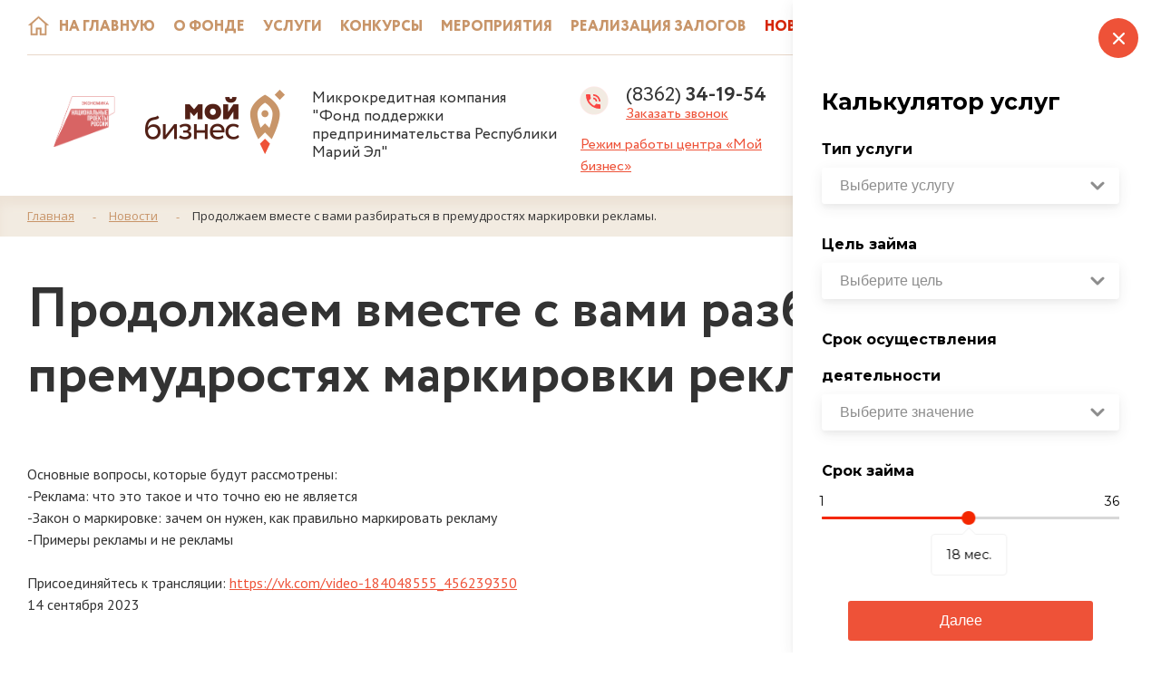

--- FILE ---
content_type: text/html; charset=UTF-8
request_url: https://xn--12-9kcqjffxnf3b.xn--p1ai/novosti/prodolzhaem-vmeste-s-vami-razbiratsya-v-premudrostyakh-markirovki-reklamy/
body_size: 18555
content:
<!DOCTYPE html>
<html lang="ru" class="tag-html">
<head>
	<meta content="IE=edge,chrome=1" http-equiv="X-UA-Compatible">
	<meta content="on" http-equiv="cleartype">
	<meta content="True" name="HandheldFriendly">
	<meta content="320" name="MobileOptimized">
	<meta name="format-detection" content="telephone=no">
	<meta content="width=device-width, height=device-height, initial-scale=1.0, user-scalable=0, minimum-scale=1.0, maximum-scale=1.0"
	      name="viewport">
	<meta name="yandex-verification" content="e91a52a0c69760a4" />
	<link data-settings="SCHEME_FAVICON" rel="icon" type="image/png"
	      href="/upload/citrus.aproduction2/8fd/8fdd04963c52f5b0c24d3ce4637ecc40.png"/>
	<title>Продолжаем вместе с вами разбираться в премудростях маркировки рекламы.</title><meta http-equiv="Content-Type" content="text/html; charset=UTF-8" />
<link href="/bitrix/js/citrus.core/bower_components/swiper/dist/css/swiper.min.css?154289019619773" type="text/css"  rel="stylesheet" />
<link href="/bitrix/js/citrus.core/bower_components/magnific-popup/dist/magnific-popup.css?15428901966951" type="text/css"  rel="stylesheet" />
<link href="/bitrix/js/citrus.core/citrus/ui/normalize.css?15428901967091" type="text/css"  rel="stylesheet" />
<link href="/bitrix/js/citrus.core/citrus/ui/cui-base.css?15428901964089" type="text/css"  rel="stylesheet" />
<link href="/bitrix/js/citrus.core/citrus/ui/cui-fgrid.css?154289019623069" type="text/css"  rel="stylesheet" />
<link href="/bitrix/js/citrus.core/bower_components/photoswipe/dist/photoswipe.css?15428901964137" type="text/css"  rel="stylesheet" />
<link href="/bitrix/js/citrus.core/bower_components/photoswipe/dist/default-skin/default-skin.css?154289019611607" type="text/css"  rel="stylesheet" />
<link href="/bitrix/js/citrus.core/citrus/map/jquery.citrusObjectsMap.css?15428901961736" type="text/css"  rel="stylesheet" />
<link href="/bitrix/cache/css/s1/fond_new/page_af8c862de63f2d7891cc21119cf3ee6f/page_af8c862de63f2d7891cc21119cf3ee6f_v1.css?1765282766620" type="text/css"  rel="stylesheet" />
<link href="/bitrix/cache/css/s1/fond_new/template_b97c18e2c16d35eec2cdc473cbdd3781/template_b97c18e2c16d35eec2cdc473cbdd3781_v1.css?1765282702153975" type="text/css"  data-template-style="true" rel="stylesheet" />
<script type="text/javascript">if(!window.BX)window.BX={};if(!window.BX.message)window.BX.message=function(mess){if(typeof mess==='object'){for(let i in mess) {BX.message[i]=mess[i];} return true;}};</script>
<script type="text/javascript">(window.BX||top.BX).message({'JS_CORE_LOADING':'Загрузка...','JS_CORE_NO_DATA':'- Нет данных -','JS_CORE_WINDOW_CLOSE':'Закрыть','JS_CORE_WINDOW_EXPAND':'Развернуть','JS_CORE_WINDOW_NARROW':'Свернуть в окно','JS_CORE_WINDOW_SAVE':'Сохранить','JS_CORE_WINDOW_CANCEL':'Отменить','JS_CORE_WINDOW_CONTINUE':'Продолжить','JS_CORE_H':'ч','JS_CORE_M':'м','JS_CORE_S':'с','JSADM_AI_HIDE_EXTRA':'Скрыть лишние','JSADM_AI_ALL_NOTIF':'Показать все','JSADM_AUTH_REQ':'Требуется авторизация!','JS_CORE_WINDOW_AUTH':'Войти','JS_CORE_IMAGE_FULL':'Полный размер'});</script>

<script type="text/javascript" src="/bitrix/js/main/core/core.min.js?1661245049216421"></script>

<script>BX.setJSList(['/bitrix/js/main/core/core_ajax.js','/bitrix/js/main/core/core_promise.js','/bitrix/js/main/polyfill/promise/js/promise.js','/bitrix/js/main/loadext/loadext.js','/bitrix/js/main/loadext/extension.js','/bitrix/js/main/polyfill/promise/js/promise.js','/bitrix/js/main/polyfill/find/js/find.js','/bitrix/js/main/polyfill/includes/js/includes.js','/bitrix/js/main/polyfill/matches/js/matches.js','/bitrix/js/ui/polyfill/closest/js/closest.js','/bitrix/js/main/polyfill/fill/main.polyfill.fill.js','/bitrix/js/main/polyfill/find/js/find.js','/bitrix/js/main/polyfill/matches/js/matches.js','/bitrix/js/main/polyfill/core/dist/polyfill.bundle.js','/bitrix/js/main/core/core.js','/bitrix/js/main/polyfill/intersectionobserver/js/intersectionobserver.js','/bitrix/js/main/lazyload/dist/lazyload.bundle.js','/bitrix/js/main/polyfill/core/dist/polyfill.bundle.js','/bitrix/js/main/parambag/dist/parambag.bundle.js']);
BX.setCSSList(['/bitrix/js/main/lazyload/dist/lazyload.bundle.css','/bitrix/js/main/parambag/dist/parambag.bundle.css']);</script>
<script type="text/javascript">(window.BX||top.BX).message({'CITRUS_REALTY_FAV':'Избранное','CITRUS_REALTY_FAV_REMOVE_TITLE':'убрать из избранного','CITRUS_REALTY_2FAV':'в избранное','CITRUS_REALTY_GO_2FAV':'перейти в избранное','CITRUS_REALTY_COLLAPSE':'Свернуть','CITRUS_REALTY_COLLAPSE_TITLE':'Нажмите чтобы свернуть карту','citrusValidator':{'required':'Это поле необходимо заполнить.','remote':'Пожалуйста, введите правильное значение.','email':'Пожалуйста, введите корректный адрес электронной почты.','url':'Пожалуйста, введите корректный URL.','date':'Пожалуйста, введите корректную дату.','dateISO':'Пожалуйста, введите корректную дату в формате ISO.','number':'Пожалуйста, введите число.','digits':'Пожалуйста, вводите только цифры.','creditcard':'Пожалуйста, введите правильный номер кредитной карты.','confirm_password':'Пароли не совпадают.','extension':'Пожалуйста, выберите файл с правильным расширением.','maxlength':'Пожалуйста, введите не больше {0} символов.','minlength':'Пожалуйста, введите не меньше {0} символов.','rangelength':'Пожалуйста, введите значение длиной от {0} до {1} символов.','range':'Пожалуйста, введите число от {0} до {1}.','max':'Пожалуйста, введите число, меньшее или равное {0}.','min':'Пожалуйста, введите число, большее или равное {0}.','phone_all':'Пожалуйста, введите корректный номер телефона.','phone':'Пожалуйста, введите корректный номер телефона.','inn':'Введите корректный ИНН.','inn_u':'Введите корректный ИНН юр лица.','inn_f':'Введите корректный ИНН физ лица.','ogrn':'Введите корректный ОГРН.','kpp':'Введите корректный КПП.','filetype':'Не верный тип файла. Возможные типы => {0}.','recaptcha':'Не пройдена защита от спама'},'YAMAP_TOUCH_SCROLL__TEXT_SCROLL':'Чтобы изменить масштаб, прокручивайте карту, удерживая клавишу Ctrl','YAMAP_TOUCH_SCROLL__TEXT_TOUCH':'Чтобы переместить карту, проведите по ней двумя пальцами','photoSwipe':{'close':'Закрыть (Esc)','share':'Поделится','fs':'Включить полноэкранный режим','zoom':'Увеличение/уменьшение','prev':'Предыдущая (Левая клавиша стрелка)','next':'Следующая (Правая клавиша стрелка)'}});</script>
<script type="text/javascript">(window.BX||top.BX).message({'LANGUAGE_ID':'ru','FORMAT_DATE':'DD.MM.YYYY','FORMAT_DATETIME':'DD.MM.YYYY HH:MI:SS','COOKIE_PREFIX':'BITRIX_SM','SERVER_TZ_OFFSET':'10800','UTF_MODE':'Y','SITE_ID':'s1','SITE_DIR':'/','USER_ID':'','SERVER_TIME':'1768949366','USER_TZ_OFFSET':'0','USER_TZ_AUTO':'Y','bitrix_sessid':'6fb421768189289ae92cfb538d343fd0'});</script>


<script type="text/javascript"  src="/bitrix/cache/js/s1/fond_new/kernel_main/kernel_main_v1.js?1765287226152878"></script>
<script type="text/javascript" src="/bitrix/js/citrus.core/citrus/helpers.js?1542890196906"></script>
<script type="text/javascript"  src="/bitrix/cache/js/s1/fond_new/kernel_main_polyfill_customevent/kernel_main_polyfill_customevent_v1.js?17652827021051"></script>
<script type="text/javascript" src="/bitrix/js/ui/dexie/dist/dexie.bitrix.bundle.min.js?166124505960992"></script>
<script type="text/javascript" src="/bitrix/js/main/core/core_ls.min.js?15428901977365"></script>
<script type="text/javascript" src="/bitrix/js/main/core/core_frame_cache.min.js?166124504011264"></script>
<script type="text/javascript" src="/bitrix/js/citrus.core/plugins//jquery/jquery-3.3.1.min.js?154289019686927"></script>
<script type="text/javascript" src="/bitrix/js/citrus.core/bower_components/swiper/dist/js/swiper.min.js?1542890196122735"></script>
<script type="text/javascript" src="/bitrix/js/citrus.core/bower_components/magnific-popup/dist/jquery.magnific-popup.min.js?154289019620216"></script>
<script type="text/javascript" src="/bitrix/js/citrus.core/plugins/maskedinput/jquery.maskedinput.js?154289019610446"></script>
<script type="text/javascript" src="/bitrix/js/citrus.core/bower_components/photoswipe/dist/photoswipe.min.js?154289019631903"></script>
<script type="text/javascript" src="/bitrix/js/citrus.core/bower_components/photoswipe/dist/photoswipe-ui-default.min.js?15428901969878"></script>
<script type="text/javascript" src="/bitrix/js/citrus.core/plugins/initPhotoSwipe.js?15428901967520"></script>
<script type="text/javascript" src="//api-maps.yandex.ru/2.1/?lang=ru_RU&apikey=079783f6-abbe-4806-89bd-487816a229e6"></script>
<script type="text/javascript" src="/bitrix/js/citrus.core/plugins/ymaps-touch-scroll-master/dist/ymaps-touch-scroll.min.js?15428901963966"></script>
<script type="text/javascript" src="/bitrix/js/citrus.core/citrus/map/jquery.citrusObjectsMap.js?15428901967876"></script>
<script type="text/javascript" src="/bitrix/js/citrus.core/citrus/map/jquery.citrusRealtyAddress.js?15428901961082"></script>
<script type="text/javascript">BX.setJSList(['/bitrix/js/main/core/core_fx.js','/bitrix/js/main/pageobject/pageobject.js','/bitrix/js/main/core/core_window.js','/bitrix/js/main/session.js','/bitrix/js/main/date/main.date.js','/bitrix/js/main/core/core_date.js','/bitrix/js/main/utils.js','/bitrix/js/main/polyfill/customevent/main.polyfill.customevent.js','/local/templates/fond_new/app/js/main.js','/local/templates/fond_new/app/plugins/axios/dist/axios.min.js','/local/templates/fond_new/app/plugins/noUiSlider/dist/nouislider.min.js','/local/templates/fond_new/app/plugins/select2/dist/select2.min.js','/local/templates/fond_new/app/plugins/service-calculator/js/service-calculator.js','/local/templates/fond_new/components/bitrix/menu/mobile/script.js','/local/templates/fond_new/components/bitrix/search.form/header_search/script.js']);</script>
<script type="text/javascript">BX.setCSSList(['/local/templates/.default/components/bitrix/news/all_news/bitrix/news.detail/.default/style.css','/local/templates/fond_new/app/css/cui/cui-fgrid.css','/local/templates/fond_new/app/css/cui/cui-base.css','/local/templates/fond_new/app/fonts/icomoon/icons.css','/local/templates/fond_new/app/fonts/Circe/stylesheet.css','/local/templates/fond_new/app/css/typography.css','/local/templates/fond_new/app/css/colors.css','/local/templates/fond_new/app/css/form.css','/local/templates/fond_new/app/css/modal.css','/local/templates/fond_new/app/css/btn.css','/local/templates/fond_new/app/css/table.css','/local/templates/fond_new/app/css/swiper.css','/local/templates/fond_new/app/css/list.css','/local/templates/fond_new/app/css/main.css','/local/templates/fond_new/app/plugins/noUiSlider/dist/nouislider.min.css','/local/templates/fond_new/app/plugins/select2/dist/select2.min.css','/local/templates/fond_new/app/plugins/service-calculator/fonts/Montserrat/stylesheet.css','/local/templates/fond_new/app/plugins/service-calculator/fonts/Roboto/stylesheet.css','/local/templates/fond_new/app/plugins/service-calculator/css/service-calculator.css','/local/templates/fond_new/components/bitrix/menu/mobile/style.css','/local/templates/fond_new/components/bitrix/news.list/office_phone/style.css','/local/templates/fond_new/components/bitrix/menu/main_menu/style.css','/local/templates/fond_new/components/bitrix/search.form/header_search/style.css','/local/templates/fond_new/components/bitrix/news.list/office_header/style.css','/local/templates/fond_new/components/bitrix/breadcrumb/.default/style.css','/local/templates/fond_new/components/bitrix/menu/footer_menu/style.css','/local/templates/fond_new/components/bitrix/news.list/office_footer/style.css','/local/templates/fond_new/components/citrus.aproduction2/template/properties/style.css','/local/templates/fond_new/styles.css','/local/templates/fond_new/template_styles.css']);</script>


<script type="text/javascript"  src="/bitrix/cache/js/s1/fond_new/template_9c3bcb90a743e40c4aa1a2abd15fd9f1/template_9c3bcb90a743e40c4aa1a2abd15fd9f1_v1.js?1767044270153957"></script>
<script type="text/javascript">var _ba = _ba || []; _ba.push(["aid", "7bf5349bc7ceed326f30ca083073793d"]); _ba.push(["host", "xn--12-9kcqjffxnf3b.xn--p1ai"]); (function() {var ba = document.createElement("script"); ba.type = "text/javascript"; ba.async = true;ba.src = (document.location.protocol == "https:" ? "https://" : "http://") + "bitrix.info/ba.js";var s = document.getElementsByTagName("script")[0];s.parentNode.insertBefore(ba, s);})();</script>


<link rel="stylesheet"
	      href="//fonts.googleapis.com/css?family=PT+Sans:400,700|Noto+Serif:400|Montserrat:400,700|Open+Sans:300,300i,400,400i,600,600i,700,700i&amp;subset=cyrillic">
	<link rel="stylesheet" href="https://maxcdn.bootstrapcdn.com/font-awesome/4.7.0/css/font-awesome.min.css">
</head>
<body><div class="main-overlay"></div>
<aside class="mobile-sidebar">
	<div class="mobile-sidebar__inner">
		<ul class="mobile-menu"><li class="mobile-menu__li _lvl-1">
				<a class="mobile-menu__link"
				   href="/fond/">
					О Фонде</a><li class="mobile-menu__li _lvl-1">
				<a class="mobile-menu__link"
				   href="/uslugi/">
					Услуги</a><li class="mobile-menu__li _lvl-1">
				<a class="mobile-menu__link"
				   href="/konkursy/">
					Конкурсы</a><li class="mobile-menu__li _lvl-1">
				<a class="mobile-menu__link"
				   href="/meropriyatiya/">
					Мероприятия</a><li class="mobile-menu__li _lvl-1">
				<a class="mobile-menu__link"
				   href="/realizaciya-zalogov/">
					Реализация залогов</a><li class="mobile-menu__li _lvl-1 _selected">
				<a class="mobile-menu__link"
				   href="/novosti/">
					Новости</a><li class="mobile-menu__li _lvl-1">
				<a class="mobile-menu__link"
				   href="/contact/">
					Контакты</a>		<li class="mobile-menu__li _lvl-1">
			<a href="/" class="mobile-menu__link">На главную</a>
		</li>
		
<li class="mobile-menu-phone">

	

	<div class="mobile-menu-phone" id="bx_3218110189_16862">
				<a class="_number" href="tel:+78362341954"><b>(8362) 34-19-54</b></a>	</div>
	</li>
	
</ul>	</div>
</aside>
<div class="main-container">
	<div class="main-menu-line">
		<div class="w">
			<div class="main-menu-line__row">
				<div class="main-menu"><ul class="h-menu">
	<li class="li-main-page">
		<a href="/">На главную</a>
	</li><li class="">
						<a href="/fond/">О Фонде</a>
					</li><li class="">
						<a href="/uslugi/">Услуги</a>
					</li><li class="">
						<a href="/konkursy/">Конкурсы</a>
					</li><li class="">
						<a href="/meropriyatiya/">Мероприятия</a>
					</li><li class="">
						<a href="/realizaciya-zalogov/">Реализация залогов</a>
					</li><li class="selected">
						<a href="/novosti/">Новости</a>
					</li><li class="">
						<a href="/contact/">Контакты</a>
					</li></ul>
<div class="menu-clear-left"></div></div><form action="/search/" autocomplete="off" class="search-form">
	<div class="search-form__input-container">
		<input name="q" type="text" class="search-form__input" placeholder="Введите слово для поиска"
			   maxlength="50">
	</div>
	<button type="submit" class="search-form__button" name="s"><i class="icon-search"></i></button>
</form></div>
		</div>
	</div>
	<header class="h">
		<div class="w">
			<div class="h-row">
				<div class="h-left">					<a href="https://xn--80aapampemcchfmo7a3c9ehj.xn--p1ai/" target="_blank" class="h-logo h-logo--additionally">
						<span class="h-logo__image-container">
							<picture class="h-logo__image">
								<img src="/local/templates/fond_new/app/img/proety-logo.png" alt="">
							</picture>
						</span>
                    </a>
					<a href="/" class="h-logo">
						<span class="h-logo__image-container">
							<picture class="h-logo__image">
								<source srcset="/upload/citrus.aproduction2/7c7/logo.png" media="(min-width: 1024px)">
								<img src="/local/templates/fond_new/app/img/mobile_logo.png" alt="">
							</picture>
						</span>
					<span class="h-logo__text">Микрокредитная компания<br> "Фонд поддержки предпринимательства Республики Марий Эл"</span>
					</a>
				</div>
				<div class="h-right">
					<div class="h-right__block _gamburger">
						<a href="javascript:void(0);" class="h-right__icon theme--color hamburger js-open-menu"><span class="lines"></span></a>
					</div>

					<div class="h-right__block search_mobile">
						<form action="/search/" autocomplete="off" class="search-form">
	<div class="search-form__input-container">
		<input name="q" type="text" class="search-form__input" placeholder="Введите слово для поиска"
			   maxlength="50">
	</div>
	<button type="submit" class="search-form__button" name="s"><i class="icon-search"></i></button>
</form>					</div>

					<div class="h-right__block _phone">


	<a
		class="h-right__icon callback-btn header_contact"
		id="bx_651765591_93"
		href="/ajax/order_call.php"
		data-toggle="modal"
		title="Заказать звонок"
	>

	<span class="header_contact_f_line">
		<div class="callback-btn-bg">
            <div class="icon--phone" style="background-image: url(/upload/images/header--phone.svg)"></div>
        </div>    
        <div class="h-right__block-text">
			<div class="h-right__block-text--top">
				(8362)<b> 34-19-54</b>
			</div>
			<span><a href="/ajax/order_call.php" data-toggle="modal">Заказать звонок</a></span>
		</div>

    </span>
    



		<!-- <div class="h-right__block-text">
			<div class="h-right__block-text--top">
				(8362)<b> 34-19-54</b>
			</div>
		</div>
 -->
</a>

	


	            <div><a href="/novosti/o-poryadke-raboty-tsentra-moy-biznes-v-nerabochie-dni/" target="_blank" class="news_link">Режим работы центра «Мой бизнес»</a></div>
</div>

					<div class="h-right__block visually_impaired">
						<a href="/novosti/prodolzhaem-vmeste-s-vami-razbiratsya-v-premudrostyakh-markirovki-reklamy/index.php?special_version=Y" class="h-right__icon">
							<svg class="glasses_icon"><use x="0" y="0" xlink:href="#glasses"></use></svg>							<div class="h-right__block-text">
								<div class="h-right__block-text--top">
									Версия для слабовидящих								</div>
							</div>
						</a>
					</div>

					<div class="h-right__block profile">
						<a href="/ajax/auth.php" class="h-right__icon" data-toggle="modal">
<svg class="user_icon"><use x="0" y="0" xlink:href="#user"></use></svg>	<div class="h-right__block-text">
		<div class="h-right__block-text--top">Войти в личный кабинет</div>
	</div>
</a>					</div>

				</div>
			</div>
		</div>
	</header><div class="bx-breadcrumb" itemprop="http://schema.org/breadcrumb" itemscope itemtype="http://schema.org/BreadcrumbList"><div class="w">
			<div class="bx-breadcrumb-item" id="bx_breadcrumb_0" itemprop="itemListElement" itemscope itemtype="http://schema.org/ListItem">
				
				<a href="/" title="Главная" itemprop="item">
					<span itemprop="name">Главная</span>
				</a>
				<meta itemprop="position" content="1" />
			</div>
			<div class="bx-breadcrumb-item" id="bx_breadcrumb_1" itemprop="itemListElement" itemscope itemtype="http://schema.org/ListItem">
				<span class="delimiter">-</span>
				<a href="/novosti/" title="Новости" itemprop="item">
					<span itemprop="name">Новости</span>
				</a>
				<meta itemprop="position" content="2" />
			</div>
			<div class="bx-breadcrumb-item">
				<span class="delimiter">-</span>
				<span>Продолжаем вместе с вами разбираться в премудростях маркировки рекламы.</span>
			</div><div style="clear:both"></div></div></div>
<section class="section ">
	<div class="w">
<div class="content-wrapper">
	
	<div class="content content-formatted">
		
					<h1 class="content-title ">
				Продолжаем вместе с вами разбираться в премудростях маркировки рекламы.			</h1>
		
		
		

<div class="news-detail">
			<div class="news-detail__image">
			<a href="/upload/iblock/217/xgtl5bpgdb8tf4omkd7h82dat5jafpus/su0dDOa0pMU.jpg"
			   class="news-detail__image-link"
			   data-size="700x500"
			>
								<img src="/upload/resize_cache/iblock/217/xgtl5bpgdb8tf4omkd7h82dat5jafpus/600_600_1/su0dDOa0pMU.jpg" alt="">
			</a>
		</div>
		<script>
			;(function(){
				$('.news-detail__image-link').initPhotoSwipe({
					loop: false,
					bgOpacity: .8
				});
			}());
		</script>
		<div class="news-detail__text">
		Основные вопросы, которые будут рассмотрены:<br />
-Реклама: что это такое и что точно ею не является<br />
-Закон о маркировке: зачем он нужен, как правильно маркировать рекламу<br />
-Примеры рекламы и не рекламы<br />
<br />
Присоединяйтесь к трансляции: <a class="txttohtmllink" href="https://vk.com/video-184048555_456239350">https://vk.com/video-184048555_456239350</a>	</div>
	<div class="news-detail__date">14 сентября 2023</div>
</div>
<p class="indent-max"></p>
<p style="clear: both;"><a class="btn btn-more btn-stretch" href="/novosti/"><i class="icon-long-left-arrow"></i> &nbsp;&nbsp; Все новости</a></p>

</div><!-- .w -->
		</section></div><!-- .content -->
	</div><!-- .content-wrapper -->

<section class="section section-tracery_bg _red">
	<div class="callout">
		<div class="w">
			<div class="callout-row">
				<div class="callout-left">
					<div class="callout-title">Нужна консультация специалиста?</div>
					<div class="callout-description">Звоните, с радостью поможем Вам!</div>
				</div>
				<div class="callout-right">
					<a class="callout-right-phone"
					   href="tel:(8362) 34-19-54">(8362) 34-19-54</a>
					<a href="/ajax/order_call.php" data-toggle="modal" class="btn btn-transparent arrow">заказать
						звонок</a>
				</div>
			</div>
		</div>
	</div>
</section><footer class="footer">
	<div class="w">
		<div class="footer_top row">
			<div class="col-dt-2 col-lg-4 col-sm-6">
				<div class="f-menu">
	<div class="f-menu-item"><a  class="f-menu-item__title" href="/fond/">О Фонде</a><a  class="f-menu-item__title" href="/uslugi/">Услуги</a><a  class="f-menu-item__title" href="/konkursy/">Конкурсы</a><a  class="f-menu-item__title" href="/meropriyatiya/">Мероприятия</a><a  class="f-menu-item__title" href="/fond/otchetnost/">Отчетность</a><a  class="f-menu-item__title" href="/contact/">Контакты</a></div><!-- .f-menu-item -->
</div><!-- .f-menu -->

			</div>
			<div class="col-dt-2 col-lg-4 col-sm-6 footer_top__col-contact">
				<div class="footer_top__title">Связаться с нами</div>
				<div class="footer-office" id="bx_1373509569_93"><div class="properties"><div class="property__it">
			<div class="property__icon"><svg class="phone_icon"><use x="0" y="0" xlink:href="#phone"></use></svg></div>
			<div class="property__value-list"><div class="property__value-it">
						<div class="property__value-it__value">
							<a href="tel:(8362) 34-19-54" class="phone">(8362) 34-19-54</a>						</div></div><div class="property__value-it">
						<div class="property__value-it__value">
							<a href="tel:(8362) 34-19-64" class="phone">(8362) 34-19-64</a>						</div></div></div>
		</div><div class="property__it">
			<div class="property__icon"><i class="icon-time"></i></div>
			<div class="property__value-list"><div class="property__value-it">
						<div class="property__value-it__value">
							Пн-Пт с 8:30 до 17:30						</div></div><div class="property__value-it">
						<div class="property__value-it__value">
							Обед с 13:00 до 14:00						</div></div></div>
		</div><div class="property__it">
			<div class="property__icon"><i class="icon-mail"></i></div>
			<div class="property__value-list"><div class="property__value-it">
						<div class="property__value-it__value">
							<a href="mailto:fond-region12@mail.ru">fond-region12@mail.ru</a>						</div></div></div>
		</div><div class="property__it">
			<div class="property__icon"><svg class="map-point_icon"><use x="0" y="0" xlink:href="#map-point"></use></svg></div>
			<div class="property__value-list"><div class="property__value-it">
						<div class="property__value-it__value">
							<a href="javascript:void(0);"
				   class="map-link"
				   title="РМЭ г. Йошкар-Ола, ул. Эшкинина, 10б, оф.105"
				   data-address="РМЭ г. Йошкар-Ола, ул. Эшкинина, 10б, оф.105"
				   data-header="Микрокредитная компания &amp;quot;Фонд поддержки предпринимательства Республики Марий Эл&amp;quot;"
				>РМЭ г. Йошкар-Ола, ул. Эшкинина, 10б, оф.105</a>						</div></div></div>
		</div></div><div class="soc-list">
		<a target="_blank"
			   href="https://vk.com/mybusiness12"
			   class="soc-it _vk">
				<span class="icon-vk"></span>
			</a></div></div>			</div>
			<div class="col-dt-3 col-lg-4"><div class="footer_top__right">
	<div class="footer_top__title">Полезные ссылки и ресурсы для бизнеса</div>
	<div class="footer_top__right_links">
		<ul class="no_style"><li><a href="http://gov.mari.ru/"  target="_blank">Официальный сервер Правительства РМЭ</a></li><li><a href="http://www.i-ola.ru/"  target="_blank">Информационный портал города Йошкар-Олы</a></li><li><a href="http://bink12.ru/"  target="_blank">АНО «Бизнес-инкубатор РМЭ»</a></li><li><a href="http://xn--80aqdibz7g.xn--p1ai/invest/Pages/appeal_to_pi.aspx"  target="_blank">Инвестиционная деятельность в РМЭ</a></li><li><a href="http://corpmsp.ru/"  target="_blank">Федеральная корпорация по развитию малого и среднего предпринимательства</a></li><li><a href="https://cbr.ru/" >Центральный Банк России</a></li><li><a href="https://cbr.ru/Reception/" >Интернет-приемная Банка России</a></li><li><a href="https://cbr.ru/microfinance/registry/" >Государственный реестр микрофинансовых организаций</a></li><li><a href="/fond/zakonodatelstvo/" >Нормативно-правовые акты Банка России</a></li><li><a href="/docs/zakonodatelstvo/standart-zashity-prav_fin-usl.pdf" >Базовый стандарт защиты прав получателей финансовых услуг</a></li><li><a href="/docs/zakonodatelstvo/standart-upravl-riskami-mfo.pdf" >Базовый стандарт по управлению рисками</a></li><li><a href="/docs/zakonodatelstvo/Базовый_стандарт_совершения_микрофинансовой_организацией_операций.pdf" >Базовый стандарт совершения микрофинансовой организацией операций на финансовом рынке</a></li></ul>
	</div>
</div>
</div>
			<div class="col-dt-5">
				<div class="footer_top__right_cards footer_slider">
	<div class="swiper-container">
		<div class="swiper-wrapper"><div class="swiper-slide" id="banner_1">
				<a href="https://rmsp.nalog.ru/" target="_blank">
					<span class="title"> Единый реестр субъектов МСП</span><img src="/upload/uf/61b/footer_card1.png" alt="" class="logo"></a>
			</div><div class="swiper-slide" id="banner_2">
				<a href="https://zakupki.mos.ru/" target="_blank">
					<span class="title">Портал поставщиков</span><img src="/upload/uf/48e/footer_card2.png" alt="" class="logo"></a>
			</div><div class="swiper-slide" id="banner_3">
				<a href="http://zakupki.gov.ru/epz/main/public/home.html" target="_blank">
					<span class="title">ЕИС в сфере закупок</span><img src="/upload/uf/f7a/logo.png" alt="" class="logo"></a>
			</div><div class="swiper-slide" id="banner_4">
				<a href="https://www.gosuslugi.ru/" target="_blank">
					<span class="title">Единый портал гос.услуг</span><img src="/upload/uf/357/footer_card4.png" alt="" class="logo"></a>
			</div></div>
	</div>
	<div class="swiper-pagination"></div>
</div>
			<p style="margin: 20px 0 0 10px;">
 <span style="font-size: 1.3em; font-weight: bold;">МКК Фонд поддержки предпринимательства РМЭ</span><br>
	 Регистрационный номер записи в государственном реестре микрофинансовых организаций 6110512000166, дата включения в реестр 08. июля 2011г.<br>
	 ИНН: 1215046127<br>
	 ОГРН: 1021200774110<br>
	 Вступление в СРО:<br>
 <a href="/upload/ofonde/2019/svid-sro.jpg" target="_blank">Свидетельство о членстве в СРО</a><br>
	 Адрес СРО: 125367, РОССИЯ, Г. МОСКВА, ВН.ТЕР.Г. МУНИЦИПАЛЬНЫЙ ОКРУГ ПОКРОВСКОЕ-СТРЕШНЕВО, ПОЛЕССКИЙ ПР-Д, Д. 16, СТР. 1, ПОМЕЩ./ЭТ. 308/АНТРЕСОЛЬ<br>
	 Сайт СРО: <a href="https://alliance-mfo.ru/" target="_blank">alliance-mfo.ru</a><br>
	 Регистрационный № в реестре членов Союза «Микрофинансовый альянс»: 0714033120021<br>
	 Основание: Протокол общего собрания членов №2 от 21.07.2014г<br>
	 Дата выдачи Свидетельства: 27 февраля 2017г
</p>
<p style="margin: 20px 0 0 10px;">
	 Фонд осуществляет прием обращений, направленных посредством почтовой связи или нарочным на бумажном носителе, по адресу: г. Йошкар-Ола, ул. Эшкинина д. 10 б, офис 310,&nbsp; а также направленных на адрес электронной почты <a href="mailto:fond-regio12@mail.ru">fond-regio12@mail.ru</a>.<br>
</p></div>
		</div>
		<div class="footer_bootom">
			<div class="footer_bootom__copy">
				&copy; 2026 Фонд поддержки предпринимательства Республики Марий Эл <br>
				<a class="f-agreement-link"
				   href="/agreement/">Политика конфиденциальности</a>
			</div>
			<div class="footer_bootom__developer">
				<a href="https://citrus-soft.ru/"
				   target="_blank">Разработано в Цитрусе</a>
				<div id="bx-composite-banner"></div>
			</div>
		</div>
	</div>
</footer>
<div class="button_top" alt="button_top">
    <span class="arrow_item"></span>
</div>
</div><!-- .main-container -->


<!-- Калькулятор услуг -->

    <div class="service-calculator" id="service-calculator">
      <button class="service-calculator__trigger" data-calculator-trigger>
        <img src="/local/templates/fond_new/app/img/icons/calculator.svg"
             alt="Иконка калькулятор"
             class="service-calculator__trigger-icon"
             width="35"
             height="35"
             loading="lazy"
        >
        Открыть калькулятор услуг
      </button>
      <div class="service-calculator__panel hide" data-calculator-panel>
        <button class="service-calculator__close-button" data-calculator-close-button>
          <span class="icon-close"></span>
        </button>
        <h3 class="service-calculator__title">Калькулятор услуг</h3>
        <form class="service-calculator__form"
              novalidate
              data-action="/ajax/service-calculator"
              data-calculator-form
              data-steps='[{"fields":[{"type":"select","id":"serviceType","placeholder":"\u0412\u044b\u0431\u0435\u0440\u0438\u0442\u0435 \u0443\u0441\u043b\u0443\u0433\u0443","variants":[{"value":"\u041c\u0438\u043a\u0440\u043e\u0437\u0430\u0439\u043c"},{"value":"\u041f\u043e\u0440\u0443\u0447\u0438\u0442\u0435\u043b\u044c\u0441\u0442\u0432\u043e"},{"value":"\u0414\u0440\u0443\u0433\u0438\u0435 \u0443\u0441\u043b\u0443\u0433\u0438"}],"label":"\u0422\u0438\u043f \u0443\u0441\u043b\u0443\u0433\u0438","error":"\u0412\u044b\u0431\u0435\u0440\u0438\u0442\u0435 \u0442\u0438\u043f \u0443\u0441\u043b\u0443\u0433\u0443"},{"type":"select","id":"loanGoal","placeholder":"\u0412\u044b\u0431\u0435\u0440\u0438\u0442\u0435 \u0446\u0435\u043b\u044c","label":"\u0426\u0435\u043b\u044c \u0437\u0430\u0439\u043c\u0430","variants":[{"value":"\u041f\u043e\u043f\u043e\u043b\u043d\u0435\u043d\u0438\u0435 \u043e\u0431\u043e\u0440\u043e\u0442\u043d\u044b\u0445 \u0441\u0440\u0435\u0434\u0441\u0442\u0432","attrs":{"data-months":"36","data-sum":"5000000"}},{"value":"\u0412\u043b\u043e\u0436\u0435\u043d\u0438\u0435 \u0432\u043e \u0432\u043d\u0435\u043e\u0431\u043e\u0440\u043e\u0442\u043d\u044b\u0435 \u0430\u043a\u0442\u0438\u0432\u044b","attrs":{"data-months":"36","data-sum":"5000000"}},{"value":"\u0420\u0435\u0444\u0438\u043d\u0430\u043d\u0441\u0438\u0440\u043e\u0432\u0430\u043d\u0438\u0435 \u0431\u0430\u043d\u043a\u043e\u0432\u0441\u043a\u043e\u0433\u043e \u043a\u0440\u0435\u0434\u0438\u0442\u0430, \u043f\u043e\u043b\u0443\u0447\u0435\u043d\u043d\u043e\u0433\u043e \u043d\u0430 \u0446\u0435\u043b\u0438, \u0441\u0432\u044f\u0437\u0430\u043d\u043d\u044b\u0435 \u0441 \u043e\u0441\u0443\u0449\u0435\u0441\u0442\u0432\u043b\u0435\u043d\u0438\u0435\u043c \u043f\u0440\u0435\u0434\u043f\u0440\u0438\u043d\u0438\u043c\u0430\u0442\u0435\u043b\u044c\u0441\u043a\u043e\u0439 \u0434\u0435\u044f\u0442\u0435\u043b\u044c\u043d\u043e\u0441\u0442\u0438","attrs":{"data-months":"36","data-sum":"5000000"}},{"value":"\u0420\u0435\u0444\u0438\u043d\u0430\u043d\u0441\u0438\u0440\u043e\u0432\u0430\u043d\u0438\u0435 \u043b\u0438\u0437\u0438\u043d\u0433\u043e\u0432\u044b\u0445 \u043e\u0431\u044f\u0437\u0430\u0442\u0435\u043b\u044c\u0441\u0442\u0432","attrs":{"data-months":"36","data-sum":"5000000"}}],"error":"\u0412\u044b\u0431\u0435\u0440\u0438\u0442\u0435 \u0446\u0435\u043b\u044c"},{"type":"select","id":"partnerBanks","placeholder":"\u0412\u044b\u0431\u0435\u0440\u0438\u0442\u0435 \u0431\u0430\u043d\u043a","label":"\u0411\u0430\u043d\u043a\u0438 \u043f\u0430\u0440\u0442\u043d\u0435\u0440\u044b","variants":[{"value":"\u0412\u0422\u0411"},{"value":"\u041d\u0411\u0414"},{"value":"\u0419\u043e\u0448\u043a\u0430\u0440-\u041e\u043b\u0430 \u0411\u0430\u043d\u043a"},{"value":"\u0421\u0431\u0435\u0440 \u0411\u0430\u043d\u043a"},{"value":"\u0410\u043a \u0411\u0430\u0440\u0441 \u0411\u0430\u043d\u043a"}],"error":"\u0412\u044b\u0431\u0435\u0440\u0438\u0442\u0435 \u0431\u0430\u043d\u043a"},{"type":"select","id":"activityPeriod","placeholder":"\u0412\u044b\u0431\u0435\u0440\u0438\u0442\u0435 \u0437\u043d\u0430\u0447\u0435\u043d\u0438\u0435","variants":[{"value":"\u0441\u0432\u044b\u0448\u0435 3-\u0445 \u043c\u0435\u0441\u044f\u0446\u0435\u0432","attrs":{"data-max-sum":3000000}},{"value":"\u0441\u0432\u044b\u0448\u0435 24-\u0445 \u043c\u0435\u0441\u044f\u0446\u0435\u0432","attrs":{"data-max-sum":5000000}}],"label":"\u0421\u0440\u043e\u043a \u043e\u0441\u0443\u0449\u0435\u0441\u0442\u0432\u043b\u0435\u043d\u0438\u044f \u0434\u0435\u044f\u0442\u0435\u043b\u044c\u043d\u043e\u0441\u0442\u0438","error":"\u0412\u044b\u0431\u0435\u0440\u0438\u0442\u0435 \u0437\u043d\u0430\u0447\u0435\u043d\u0438\u0435"},{"type":"range","id":"guaranteeTerm","min":1,"max":60,"start":30,"format":"{n} \u043c\u0435\u0441.","label":"\u0421\u0440\u043e\u043a \u043f\u043e\u0440\u0443\u0447\u0438\u0442\u0435\u043b\u044c\u0441\u0442\u0432\u0430"},{"type":"range","id":"loanTerm","min":1,"max":36,"start":18,"format":"{n} \u043c\u0435\u0441.","label":"\u0421\u0440\u043e\u043a \u0437\u0430\u0439\u043c\u0430"}]},{"fields":[{"type":"radio","id":"availabilityOfCollateral","label":"\u041d\u0430\u043b\u0438\u0447\u0438\u0435 \u0437\u0430\u043b\u043e\u0433\u043e\u0432\u043e\u0433\u043e \u043e\u0431\u0435\u0441\u043f\u0435\u0447\u0435\u043d\u0438\u044f","variants":[{"value":"\u0414\u0430","default":false},{"value":"\u041d\u0435\u0442","default":true}],"linked":[{"option":"\u0414\u0430","fields":[{"type":"checkbox","id":"collateralType","label":"","variants":[{"value":"\u041d\u0435\u0434\u0432\u0438\u0436\u0438\u043c\u043e\u0441\u0442\u044c","default":false},{"value":"\u0422\u0440\u0430\u043d\u0441\u043f\u043e\u0440\u0442","default":false},{"value":"\u0418\u043d\u043e\u0435","default":true}]}]}]},{"type":"select","id":"kindOfActivity","placeholder":"\u0412\u044b\u0431\u0435\u0440\u0438\u0442\u0435 \u0432\u0438\u0434 \u0434\u0435\u044f\u0442\u0435\u043b\u044c\u043d\u043e\u0441\u0442\u0438","label":"\u0412\u0438\u0434 \u0434\u0435\u044f\u0442\u0435\u043b\u044c\u043d\u043e\u0441\u0442\u0438","variants":[{"value":" \u043e\u0431\u0449\u0430\u044f \u043f\u0440\u043e\u0433\u0440\u0430\u043c\u043c\u0430 \u043c\u0438\u043a\u0440\u043e\u0444\u0438\u0430\u043d\u0441\u0438\u0440\u043e\u0432\u0430\u043d\u0438\u044f (\u043f\u0440\u0438 \u043d\u0430\u043b\u0438\u0447\u0438\u044f \u0437\u0430\u043b\u043e\u0433\u0430)","attrs":{"data-percentage":"12"}},{"value":" \u043e\u0431\u0449\u0430\u044f \u043f\u0440\u043e\u0433\u0440\u0430\u043c\u043c\u0430 \u043c\u0438\u043a\u0440\u043e\u0444\u0438\u043d\u0430\u043d\u0441\u0438\u0440\u043e\u0432\u0430\u043d\u0438\u044f (\u0431\u0435\u0437 \u0437\u0430\u043b\u043e\u0433\u0430)","attrs":{"data-percentage":"14"}},{"value":" \u0441\u0443\u0431\u044a\u0435\u043a\u0442 \u041c\u0421\u041f  \u043e\u0441\u0443\u0449\u0435\u0441\u0442\u0432\u043b\u044f\u0435\u0442 \u0434\u0435\u044f\u0442\u0435\u043b\u044c\u043d\u043e\u0441\u0442\u044c \u0432 \u0441\u0444\u0435\u0440\u0435 \u043e\u0431\u0440\u0430\u0431\u0430\u0442\u044b\u0432\u0430\u044e\u0449\u0435\u0433\u043e \u043f\u0440\u043e\u0438\u0437\u0432\u043e\u0434\u0441\u0442\u0432\u0430 (\u0432 \u0440\u0430\u043c\u043a\u0430\u0445 \u0440\u0430\u0437\u0434\u0435\u043b\u0430 C \u00ab\u041e\u0431\u0440\u0430\u0431\u0430\u0442\u044b\u0432\u0430\u044e\u0449\u0438\u0435 \u043f\u0440\u043e\u0438\u0437\u0432\u043e\u0434\u0441\u0442\u0432\u0430\u00bb \u041e\u041a\u0412\u042d\u0414) (\u043f\u0440\u0438 \u043d\u0430\u043b\u0438\u0447\u0438\u044f \u0437\u0430\u043b\u043e\u0433\u0430)","attrs":{"data-percentage":"9.5"}},{"value":" \u0441\u0443\u0431\u044a\u0435\u043a\u0442 \u041c\u0421\u041f  \u043e\u0441\u0443\u0449\u0435\u0441\u0442\u0432\u043b\u044f\u0435\u0442 \u0434\u0435\u044f\u0442\u0435\u043b\u044c\u043d\u043e\u0441\u0442\u044c \u0432 \u0441\u0444\u0435\u0440\u0435 \u043e\u0431\u0440\u0430\u0431\u0430\u0442\u044b\u0432\u0430\u044e\u0449\u0435\u0433\u043e \u043f\u0440\u043e\u0438\u0437\u0432\u043e\u0434\u0441\u0442\u0432\u0430 (\u0432 \u0440\u0430\u043c\u043a\u0430\u0445 \u0440\u0430\u0437\u0434\u0435\u043b\u0430 C \u00ab\u041e\u0431\u0440\u0430\u0431\u0430\u0442\u044b\u0432\u0430\u044e\u0449\u0438\u0435 \u043f\u0440\u043e\u0438\u0437\u0432\u043e\u0434\u0441\u0442\u0432\u0430\u00bb \u041e\u041a\u0412\u042d\u0414) (\u0431\u0435\u0437 \u0437\u0430\u043b\u043e\u0433\u0430)","attrs":{"data-percentage":"14"}},{"value":" \u0441\u0443\u0431\u044a\u0435\u043a\u0442 \u041c\u0421\u041f  \u043e\u0441\u0443\u0449\u0435\u0441\u0442\u0432\u043b\u044f\u0435\u0442 \u0434\u0435\u044f\u0442\u0435\u043b\u044c\u043d\u043e\u0441\u0442\u044c \u0432 \u0441\u0444\u0435\u0440\u0435 \u0433\u043e\u0441\u0442\u0438\u043d\u0438\u0446 \u0438 \u043f\u0440\u0435\u0434\u043f\u0440\u0438\u044f\u0442\u0438\u0439 \u043e\u0431\u0449\u0435\u0441\u0442\u0432\u0435\u043d\u043d\u043e\u0433\u043e \u043f\u0438\u0442\u0430\u043d\u0438\u044f (\u0432 \u0440\u0430\u043c\u043a\u0430\u0445 \u0440\u0430\u0437\u0434\u0435\u043b\u0430 I \u00ab\u0414\u0435\u044f\u0442\u0435\u043b\u044c\u043d\u043e\u0441\u0442\u044c \u0433\u043e\u0441\u0442\u0438\u043d\u0438\u0446 \u0438 \u043f\u0440\u0435\u0434\u043f\u0440\u0438\u044f\u0442\u0438\u0439 \u043e\u0431\u0449\u0435\u0441\u0442\u0432\u0435\u043d\u043d\u043e\u0433\u043e \u043f\u0438\u0442\u0430\u043d\u0438\u044f\u00bb \u041e\u041a\u0412\u042d\u0414) (\u043f\u0440\u0438 \u043d\u0430\u043b\u0438\u0447\u0438\u044f \u0437\u0430\u043b\u043e\u0433\u0430)","attrs":{"data-percentage":"9.5"}},{"value":" \u0441\u0443\u0431\u044a\u0435\u043a\u0442 \u041c\u0421\u041f  \u043e\u0441\u0443\u0449\u0435\u0441\u0442\u0432\u043b\u044f\u0435\u0442 \u0434\u0435\u044f\u0442\u0435\u043b\u044c\u043d\u043e\u0441\u0442\u044c \u0432 \u0441\u0444\u0435\u0440\u0435 \u0433\u043e\u0441\u0442\u0438\u043d\u0438\u0446 \u0438 \u043f\u0440\u0435\u0434\u043f\u0440\u0438\u044f\u0442\u0438\u0439 \u043e\u0431\u0449\u0435\u0441\u0442\u0432\u0435\u043d\u043d\u043e\u0433\u043e \u043f\u0438\u0442\u0430\u043d\u0438\u044f (\u0432 \u0440\u0430\u043c\u043a\u0430\u0445 \u0440\u0430\u0437\u0434\u0435\u043b\u0430 I \u00ab\u0414\u0435\u044f\u0442\u0435\u043b\u044c\u043d\u043e\u0441\u0442\u044c \u0433\u043e\u0441\u0442\u0438\u043d\u0438\u0446 \u0438 \u043f\u0440\u0435\u0434\u043f\u0440\u0438\u044f\u0442\u0438\u0439 \u043e\u0431\u0449\u0435\u0441\u0442\u0432\u0435\u043d\u043d\u043e\u0433\u043e \u043f\u0438\u0442\u0430\u043d\u0438\u044f\u00bb \u041e\u041a\u0412\u042d\u0414) (\u0431\u0435\u0437 \u0437\u0430\u043b\u043e\u0433\u0430)","attrs":{"data-percentage":"14"}},{"value":" \u0441\u0443\u0431\u044a\u0435\u043a\u0442 \u041c\u0421\u041f  \u043e\u0441\u0443\u0449\u0435\u0441\u0442\u0432\u043b\u044f\u0435\u0442 \u0434\u0435\u044f\u0442\u0435\u043b\u044c\u043d\u043e\u0441\u0442\u044c \u0432 \u043e\u0431\u043b\u0430\u0441\u0442\u0438 \u0438\u043d\u0444\u043e\u0440\u043c\u0430\u0446\u0438\u0438 \u0438 \u0441\u0432\u044f\u0437\u0438 (\u0432 \u0440\u0430\u043c\u043a\u0430\u0445 \u0440\u0430\u0437\u0434\u0435\u043b\u0430 J \u00ab\u0414\u0435\u044f\u0442\u0435\u043b\u044c\u043d\u043e\u0441\u0442\u044c \u0432 \u043e\u0431\u043b\u0430\u0441\u0442\u0438 \u0438\u043d\u0444\u043e\u0440\u043c\u0430\u0446\u0438\u0438 \u0438 \u0441\u0432\u044f\u0437\u0438\u00bb \u041e\u041a\u0412\u042d\u0414) (\u043f\u0440\u0438 \u043d\u0430\u043b\u0438\u0447\u0438\u044f \u0437\u0430\u043b\u043e\u0433\u0430)","attrs":{"data-percentage":"9.5"}},{"value":" \u0441\u0443\u0431\u044a\u0435\u043a\u0442 \u041c\u0421\u041f  \u043e\u0441\u0443\u0449\u0435\u0441\u0442\u0432\u043b\u044f\u0435\u0442 \u0434\u0435\u044f\u0442\u0435\u043b\u044c\u043d\u043e\u0441\u0442\u044c \u0432 \u043e\u0431\u043b\u0430\u0441\u0442\u0438 \u0438\u043d\u0444\u043e\u0440\u043c\u0430\u0446\u0438\u0438 \u0438 \u0441\u0432\u044f\u0437\u0438 (\u0432 \u0440\u0430\u043c\u043a\u0430\u0445 \u0440\u0430\u0437\u0434\u0435\u043b\u0430 J \u00ab\u0414\u0435\u044f\u0442\u0435\u043b\u044c\u043d\u043e\u0441\u0442\u044c \u0432 \u043e\u0431\u043b\u0430\u0441\u0442\u0438 \u0438\u043d\u0444\u043e\u0440\u043c\u0430\u0446\u0438\u0438 \u0438 \u0441\u0432\u044f\u0437\u0438\u00bb \u041e\u041a\u0412\u042d\u0414) (\u0431\u0435\u0437 \u0437\u0430\u043b\u043e\u0433\u0430)","attrs":{"data-percentage":"14"}},{"value":" \u0441\u0443\u0431\u044a\u0435\u043a\u0442 \u041c\u0421\u041f  \u043e\u0441\u0443\u0449\u0435\u0441\u0442\u0432\u043b\u044f\u0435\u0442 \u0434\u0435\u044f\u0442\u0435\u043b\u044c\u043d\u043e\u0441\u0442\u044c \u043f\u0440\u043e\u0444\u0435\u0441\u0441\u0438\u043e\u043d\u0430\u043b\u044c\u043d\u0430\u044f, \u043d\u0430\u0443\u0447\u043d\u0430\u044f \u0438 \u0442\u0435\u0445\u043d\u0438\u0447\u0435\u0441\u043a\u0430\u044f (\u0432 \u0440\u0430\u043c\u043a\u0430\u0445 \u0440\u0430\u0437\u0434\u0435\u043b\u0430 M \u00ab\u0414\u0435\u044f\u0442\u0435\u043b\u044c\u043d\u043e\u0441\u0442\u044c \u043f\u0440\u043e\u0444\u0435\u0441\u0441\u0438\u043e\u043d\u0430\u043b\u044c\u043d\u0430\u044f, \u043d\u0430\u0443\u0447\u043d\u0430\u044f \u0438 \u0442\u0435\u0445\u043d\u0438\u0447\u0435\u0441\u043a\u0430\u044f\u00bb \u041e\u041a\u0412\u042d\u0414) (\u043f\u0440\u0438 \u043d\u0430\u043b\u0438\u0447\u0438\u044f \u0437\u0430\u043b\u043e\u0433\u0430)","attrs":{"data-percentage":"9.5"}},{"value":" \u0441\u0443\u0431\u044a\u0435\u043a\u0442 \u041c\u0421\u041f  \u043e\u0441\u0443\u0449\u0435\u0441\u0442\u0432\u043b\u044f\u0435\u0442 \u0434\u0435\u044f\u0442\u0435\u043b\u044c\u043d\u043e\u0441\u0442\u044c \u043f\u0440\u043e\u0444\u0435\u0441\u0441\u0438\u043e\u043d\u0430\u043b\u044c\u043d\u0430\u044f, \u043d\u0430\u0443\u0447\u043d\u0430\u044f \u0438 \u0442\u0435\u0445\u043d\u0438\u0447\u0435\u0441\u043a\u0430\u044f (\u0432 \u0440\u0430\u043c\u043a\u0430\u0445 \u0440\u0430\u0437\u0434\u0435\u043b\u0430 M \u00ab\u0414\u0435\u044f\u0442\u0435\u043b\u044c\u043d\u043e\u0441\u0442\u044c \u043f\u0440\u043e\u0444\u0435\u0441\u0441\u0438\u043e\u043d\u0430\u043b\u044c\u043d\u0430\u044f, \u043d\u0430\u0443\u0447\u043d\u0430\u044f \u0438 \u0442\u0435\u0445\u043d\u0438\u0447\u0435\u0441\u043a\u0430\u044f\u00bb \u041e\u041a\u0412\u042d\u0414) (\u0431\u0435\u0437 \u0437\u0430\u043b\u043e\u0433\u0430)","attrs":{"data-percentage":"14"}},{"value":" \u0441\u0443\u0431\u044a\u0435\u043a\u0442 \u041c\u0421\u041f  \u043e\u0441\u0443\u0449\u0435\u0441\u0442\u0432\u043b\u044f\u0435\u0442 \u0434\u0435\u044f\u0442\u0435\u043b\u044c\u043d\u043e\u0441\u0442\u044c \u0432 \u0441\u0444\u0435\u0440\u0435 \u0442\u0443\u0440\u0438\u0437\u043c\u0430 (\u0432 \u0440\u0430\u043c\u043a\u0430\u0445 \u043a\u043b\u0430\u0441\u0441\u0430 79 \u0440\u0430\u0437\u0434\u0435\u043b\u0430 N \u00ab\u0414\u0435\u044f\u0442\u0435\u043b\u044c\u043d\u043e\u0441\u0442\u044c \u0430\u0434\u043c\u0438\u043d\u0438\u0441\u0442\u0440\u0430\u0442\u0438\u0432\u043d\u0430\u044f \u0438 \u0441\u043e\u043f\u0443\u0442\u0441\u0442\u0432\u0443\u044e\u0449\u0438\u0435 \u0443\u0441\u043b\u0443\u0433\u0438\u00bb \u041e\u041a\u0412\u042d\u0414) (\u043f\u0440\u0438 \u043d\u0430\u043b\u0438\u0447\u0438\u044f \u0437\u0430\u043b\u043e\u0433\u0430)","attrs":{"data-percentage":"5"}},{"value":" \u0441\u0443\u0431\u044a\u0435\u043a\u0442 \u041c\u0421\u041f  \u043e\u0441\u0443\u0449\u0435\u0441\u0442\u0432\u043b\u044f\u0435\u0442 \u0434\u0435\u044f\u0442\u0435\u043b\u044c\u043d\u043e\u0441\u0442\u044c \u0432 \u0441\u0444\u0435\u0440\u0435 \u0442\u0443\u0440\u0438\u0437\u043c\u0430 (\u0432 \u0440\u0430\u043c\u043a\u0430\u0445 \u043a\u043b\u0430\u0441\u0441\u0430 79 \u0440\u0430\u0437\u0434\u0435\u043b\u0430 N \u00ab\u0414\u0435\u044f\u0442\u0435\u043b\u044c\u043d\u043e\u0441\u0442\u044c \u0430\u0434\u043c\u0438\u043d\u0438\u0441\u0442\u0440\u0430\u0442\u0438\u0432\u043d\u0430\u044f \u0438 \u0441\u043e\u043f\u0443\u0442\u0441\u0442\u0432\u0443\u044e\u0449\u0438\u0435 \u0443\u0441\u043b\u0443\u0433\u0438\u00bb \u041e\u041a\u0412\u042d\u0414) (\u0431\u0435\u0437 \u0437\u0430\u043b\u043e\u0433\u0430)","attrs":{"data-percentage":"14"}},{"value":" \u0421\u0443\u0431\u044a\u0435\u043a\u0442 \u043c\u0430\u043b\u043e\u0433\u043e \u0438 \u0441\u0440\u0435\u0434\u043d\u0435\u0433\u043e \u043f\u0440\u0435\u0434\u043f\u0440\u0438\u043d\u0438\u043c\u0430\u0442\u0435\u043b\u044c\u0441\u0442\u0432\u0430 \u044f\u0432\u043b\u044f\u0435\u0442\u0441\u044f \u0432\u043d\u043e\u0432\u044c \u0437\u0430\u0440\u0435\u0433\u0438\u0441\u0442\u0440\u0438\u0440\u043e\u0432\u0430\u043d\u043d\u044b\u043c \u0438 \u0434\u0435\u0439\u0441\u0442\u0432\u0443\u044e\u0449\u0438\u043c \u043c\u0435\u043d\u0435\u0435 2 (\u0434\u0432\u0443\u0445) \u043b\u0435\u0442 (\u043f\u0440\u0438 \u043d\u0430\u043b\u0438\u0447\u0438\u044f \u0437\u0430\u043b\u043e\u0433\u0430)","attrs":{"data-percentage":"5"}},{"value":" \u0421\u0443\u0431\u044a\u0435\u043a\u0442 \u043c\u0430\u043b\u043e\u0433\u043e \u0438 \u0441\u0440\u0435\u0434\u043d\u0435\u0433\u043e \u043f\u0440\u0435\u0434\u043f\u0440\u0438\u043d\u0438\u043c\u0430\u0442\u0435\u043b\u044c\u0441\u0442\u0432\u0430 \u044f\u0432\u043b\u044f\u0435\u0442\u0441\u044f \u0432\u043d\u043e\u0432\u044c \u0437\u0430\u0440\u0435\u0433\u0438\u0441\u0442\u0440\u0438\u0440\u043e\u0432\u0430\u043d\u043d\u044b\u043c \u0438 \u0434\u0435\u0439\u0441\u0442\u0432\u0443\u044e\u0449\u0438\u043c \u043c\u0435\u043d\u0435\u0435 2 (\u0434\u0432\u0443\u0445) \u043b\u0435\u0442 (\u0431\u0435\u0437 \u0437\u0430\u043b\u043e\u0433\u0430)","attrs":{"data-percentage":"14"}},{"value":" \u0421\u0443\u0431\u044a\u0435\u043a\u0442 \u043c\u0430\u043b\u043e\u0433\u043e \u0438 \u0441\u0440\u0435\u0434\u043d\u0435\u0433\u043e \u043f\u0440\u0435\u0434\u043f\u0440\u0438\u043d\u0438\u043c\u0430\u0442\u0435\u043b\u044c\u0441\u0442\u0432\u0430 \u043e\u0441\u0443\u0449\u0435\u0441\u0442\u0432\u043b\u044f\u0435\u0442 \u044d\u043a\u0441\u043f\u043e\u0440\u0442\u043d\u0443\u044e \u0434\u0435\u044f\u0442\u0435\u043b\u044c\u043d\u043e\u0441\u0442\u044c (\u043f\u0440\u0438 \u043d\u0430\u043b\u0438\u0447\u0438\u0438 \u0437\u0430\u043b\u043e\u0433\u0430)","attrs":{"data-percentage":"9.5"}},{"value":" \u0421\u0443\u0431\u044a\u0435\u043a\u0442\u044b \u043c\u0430\u043b\u043e\u0433\u043e \u0438 \u0441\u0440\u0435\u0434\u043d\u0435\u0433\u043e \u043f\u0440\u0435\u0434\u043f\u0440\u0438\u043d\u0438\u043c\u0430\u0442\u0435\u043b\u044c\u0441\u0442\u0432\u0430 \u043e\u0441\u0443\u0449\u0435\u0441\u0442\u0432\u043b\u044f\u044e\u0449\u0438\u0435, \u044d\u043a\u0441\u043f\u043e\u0440\u0442\u043d\u0443\u044e \u0434\u0435\u044f\u0442\u0435\u043b\u044c\u043d\u043e\u0441\u0442\u044c (\u043f\u0440\u0438 \u043e\u0442\u0441\u0443\u0442\u0441\u0442\u0432\u0438\u0438 \u0437\u0430\u043b\u043e\u0433\u0430)","attrs":{"data-percentage":"14"}}],"error":"\u0412\u044b\u0431\u0435\u0440\u0438\u0442\u0435 \u0432\u0438\u0434 \u0434\u0435\u044f\u0442\u0435\u043b\u044c\u043d\u043e\u0441\u0442\u0438"},{"type":"range","id":"requestedAmount","min":1,"max":300000,"start":150000,"format":"{n} \u20bd","label":"\u0421\u0443\u043c\u043c\u0430 (\u0442\u044b\u0441. )"}],"caption":"\u0412\u0441\u0435 \u0440\u0430\u0441\u0447\u0435\u0442\u044b \u043e\u0440\u0438\u0435\u043d\u0442\u0438\u0440\u043e\u0432\u043e\u0447\u043d\u044b\u0435 \u0438 \u043d\u0435 \u044f\u0432\u043b\u044f\u044e\u0442\u0441\u044f \u043e\u0444\u0438\u0446\u0438\u0430\u043b\u044c\u043d\u044b\u043c\u0438 \u0434\u0430\u043d\u043d\u044b\u043c\u0438, \u0434\u043b\u044f \u0431\u043e\u043b\u0435\u0435 \u0442\u043e\u0447\u043d\u043e\u0433\u043e \u0440\u0430\u0441\u0447\u0435\u0442\u0430 \u043e\u0431\u0440\u0430\u0442\u0438\u0442\u0435\u0441\u044c \u0432 \u0446\u0435\u043d\u0442\u0440 \u201c\u041c\u043e\u0439 \u0411\u0438\u0437\u043d\u0435\u0441\u201d"},{"fields":[{"type":"results","label":"\u0420\u0435\u0437\u0443\u043b\u044c\u0442\u0430\u0442\u044b","id":"results"},{"type":"text","label":"\u041a\u043e\u043d\u0442\u0430\u043a\u0442\u043d\u044b\u0435 \u0434\u0430\u043d\u043d\u044b\u0435","placeholder":"\u0412\u0430\u0448\u0430 \u0424\u0430\u043c\u0438\u043b\u0438\u044f","id":"lastName","error":"\u0412\u0432\u0435\u0434\u0438\u0442\u0435 \u0432\u0430\u0448\u0443 \u0444\u0430\u043c\u0438\u043b\u0438\u044e"},{"type":"text","label":"","placeholder":"\u0412\u0430\u0448\u0435 \u0418\u043c\u044f","id":"firstName","error":"\u0412\u0432\u0435\u0434\u0438\u0442\u0435 \u0432\u0430\u0448\u0435 \u0438\u043c\u044f"},{"type":"tel","label":"","placeholder":"+7 (___) ___ - __ - __","id":"telephone","error":"\u0412\u0432\u0435\u0434\u0438\u0442\u0435 \u043d\u043e\u043c\u0435\u0440 \u0442\u0435\u043b\u0435\u0444\u043e\u043d\u0430"},{"type":"captcha","label":"","placeholder":"","id":"recaptcha","error":"\u041d\u0435 \u043f\u0440\u043e\u0439\u0434\u0435\u043d\u0430 \u0437\u0430\u0449\u0438\u0442\u0430 \u043e\u0442 \u0441\u043f\u0430\u043c\u0430"},{"type":"agreement","label":"","id":"agreement","error":"\u041e\u0431\u044f\u0437\u0430\u0442\u0435\u043b\u044c\u043d\u043e\u0435 \u043f\u043e\u043b\u0435"}]}]'
              data-percentage-of-remuneration="7"
              data-captcha_code="015f2c4084d463b000a03a240b798ef2"
        >
            <input type="hidden" name="sessid" id="sessid" value="6fb421768189289ae92cfb538d343fd0" />
          <div class="service-calculator__steps" data-calculator-steps data-step="0">
            <div class="service-calculator__preloader"></div>
          </div>

          <div class="service-calculator__buttons">
            <button class="service-calculator__button" data-calculator-button type="button" data-step="0">
              Далее
              <svg class="service-calculator__button-icon">
                <use x="0" y="0" xlink:href="#arrow_right"></use>
              </svg>
            </button>
            <button class="service-calculator__button" data-calculator-button type="button" data-step="1">
              Рассчитать
            </button>
            <button class="service-calculator__button" data-calculator-button type="submit" data-step="2">
              Отправить заявку
            </button>
            <button class="service-calculator__button service-calculator__button_transparent"
                    data-calculator-button-back
                    type="button"
            >
              <svg class="service-calculator__button-icon service-calculator__button-icon_dark service-calculator__button-icon_mirrored">
                <use x="0" y="0" xlink:href="#arrow_right"></use>
              </svg>
              Назад
            </button>
          </div>
        </form>
      </div>
		
  <a href="#calculator-success-modal" class="service-calculator__modal-trigger" data-calculator-success-modal></a>
  <div class="modal-content modal-w-480 service-calculator__modal mfp-hide" id="calculator-success-modal">
    <button class="modal-close-btn" data-dismiss="modal">
      <span class="icon-close"></span>
    </button>
    <img src="/local/templates/fond_new/app/img/modal_success.png" width="96" height="96" alt="">
    <div class="modal-header">
      <div class="modal-title">Ваша заявка отправлена</div>
    </div>
    <div class="modal-body service-calculator__modal-body">
      <p>Мы свяжемся с Вами в рабочее время и проконсультируем по заявке.</p>
    </div>
  </div>

  <a href="#calculator-error-modal" class="service-calculator__modal-trigger" data-calculator-error-modal></a>
  <div class="modal-content modal-w-480 service-calculator__modal mfp-hide" id="calculator-error-modal">
    <button class="modal-close-btn" data-dismiss="modal">
      <span class="icon-close"></span>
    </button>
    <img src="/local/templates/fond_new/app/img/modal_error.png" width="96" height="96" alt="">
    <div class="modal-header">
      <div class="modal-title">Произошла ошибка при отправке заявки</div>
    </div>
    <div class="modal-body service-calculator__modal-body">
      <p>Попробуйте еще раз позже</p>
    </div>
  </div>
</div>


<!-- Yandex.Metrika counter -->
<script type="text/javascript" >
   (function(m,e,t,r,i,k,a){m[i]=m[i]||function(){(m[i].a=m[i].a||[]).push(arguments)};
   m[i].l=1*new Date();k=e.createElement(t),a=e.getElementsByTagName(t)[0],k.async=1,k.src=r,a.parentNode.insertBefore(k,a)})
   (window, document, "script", "https://mc.yandex.ru/metrika/tag.js", "ym");

   ym(56089276, "init", {
        clickmap:true,
        trackLinks:true,
        accurateTrackBounce:true,
        webvisor:true
   });
</script>
<noscript><div><img src="https://mc.yandex.ru/watch/56089276" style="position:absolute; left:-9999px;" alt="" /></div></noscript>
<!-- /Yandex.Metrika counter -->


<!-- <script src="//code-ya.jivosite.com/widget/OiAks21LPf" async></script> -->

		<div style="display: none;"><svg version="1.1" id="glasses" xmlns="http://www.w3.org/2000/svg" xmlns:xlink="http://www.w3.org/1999/xlink" x="0px" y="0px"
	 viewBox="0 0 501.6 501.6" style="enable-background:new 0 0 501.6 501.6;" xml:space="preserve">
<path d="M485.9,301.1H484l-47.4-181.5c-3.4-22.2-23.5-39-46.8-39c-24.5,0-44.7,18.2-46.9,42.4l-2.1,21.9c-0.6,4.8,0.8,9.6,3.9,13.4
	c3.1,3.7,7.4,6.1,12.3,6.7c4.8,0.6,9.6-0.8,13.4-3.9c3.7-3.1,6.1-7.4,6.7-12.3l2.1-21.9c0.9-6,5-9.9,10.6-9.9
	c4.5,0,9.7,2.8,10.6,8.9l0,0.2l35.1,127.3c-5.7-1.6-12.2-2.4-19.6-2.4h-84.6c-33,0-61.3,23.7-67.2,55.7c-9.7-2.2-19.5-2.2-28.5-0.1
	c-5.8-32.5-33.5-55.7-67.2-55.7H84.6c-6.8,0-13.4,1.3-19.8,2.9l35.2-128.7l0.1-0.3c0.7-4.3,4.4-9,10.6-9c5.6,0,9.7,3.9,10.6,9.9
	l2.1,22c1.3,10.2,10.3,17.4,20.1,16.2c4.8-0.6,9.2-3,12.3-6.7c3.1-3.8,4.5-8.6,3.9-13.3l-2.1-21.9c-2.2-24.2-22.4-42.4-46.9-42.4
	c-22.6,0-42.3,16.3-45.8,37.9L17.5,301.1h-1.9c-9.9,0-18.7,8.7-18.7,18.7s8.7,18.7,18.7,18.7h1.2v15.8c0,18,7.1,35,19.9,47.8
	C49.7,414.9,66.7,422,84.6,422h84.6c18,0,35-7.1,47.8-19.9s19.9-29.9,19.9-47.8v-7.7c7.9-4.5,18.5-4.5,26.4,0v7.7
	c0,18,7.1,35,19.9,47.8c12.9,12.9,29.9,19.9,47.8,19.9h84.6c18,0,35-7.1,47.8-19.9c12.9-12.9,19.9-29.9,19.9-47.8v-15.8h2.2
	c9.9,0,18.7-8.7,18.7-18.7C504.6,309.3,496.3,301.1,485.9,301.1z M416.9,385.7h-84.6c-17.1,0-31.5-14.4-31.5-31.5v-34.5
	c0-17.1,14.4-31.5,31.5-31.5h3v-1h81.6c17.1,0,31.5,14.4,31.5,31.5v35.5C448.4,371.3,434,385.7,416.9,385.7z M200.8,318.7v35.5
	c0,17.1-14.4,31.5-31.5,31.5H84.6c-17.1,0-31.5-14.4-31.5-31.5v-34.5c0-17.1,14.4-31.5,31.5-31.5h3v-1h81.6
	C186.3,287.2,200.8,301.6,200.8,318.7z"/>
</svg>
<svg version="1.1" id="phone"
	 xmlns="http://www.w3.org/2000/svg" xmlns:xlink="http://www.w3.org/1999/xlink" x="0px" y="0px" viewBox="0 0 45.84 46"
	 style="enable-background:new 0 0 45.84 46;" xml:space="preserve">
<g>
	<g>
		<path d="M44.27,35.738l-6.993-6.996c-1.394-1.387-3.699-1.344-5.14,0.098
			l-3.524,3.523c-0.222-0.121-0.453-0.25-0.695-0.386c-2.227-1.235-5.27-2.922-8.477-6.129c-3.214-3.215-4.906-6.266-6.14-8.493
			c-0.133-0.234-0.258-0.46-0.379-0.679l2.363-2.36l1.164-1.164c1.442-1.445,1.485-3.75,0.094-5.14L9.547,1.016
			C8.16-0.375,5.852-0.332,4.406,1.113L2.438,3.094l0.05,0.054c-0.66,0.844-1.211,1.817-1.621,2.864
			c-0.379,1-0.617,1.953-0.722,2.906c-0.926,7.656,2.574,14.652,12.066,24.148c13.125,13.121,23.703,12.133,24.16,12.082
			c0.992-0.117,1.945-0.355,2.914-0.73c1.039-0.406,2.012-0.957,2.852-1.617l0.043,0.039l2-1.957
			C45.617,39.437,45.66,37.133,44.27,35.738L44.27,35.738z M44.27,35.738"/>
	</g>
</g>
</svg>
<svg version="1.1" id="personal" xmlns="http://www.w3.org/2000/svg" xmlns:xlink="http://www.w3.org/1999/xlink" x="0px"
     y="0px" viewBox="0 0 482.9 482.9" xml:space="preserve">
<g>
	<g>
		<path d="M239.7,260.2c0.5,0,1,0,1.6,0c0.2,0,0.4,0,0.6,0c0.3,0,0.7,0,1,0c29.3-0.5,53-10.8,70.5-30.5
			c38.5-43.4,32.1-117.8,31.4-124.9c-2.5-53.3-27.7-78.8-48.5-90.7C280.8,5.2,262.7,0.4,242.5,0h-0.7c-0.1,0-0.3,0-0.4,0h-0.6
			c-11.1,0-32.9,1.8-53.8,13.7c-21,11.9-46.6,37.4-49.1,91.1c-0.7,7.1-7.1,81.5,31.4,124.9C186.7,249.4,210.4,259.7,239.7,260.2z
			 M164.6,107.3c0-0.3,0.1-0.6,0.1-0.8c3.3-71.7,54.2-79.4,76-79.4h0.4c0.2,0,0.5,0,0.8,0c27,0.6,72.9,11.6,76,79.4
			c0,0.3,0,0.6,0.1,0.8c0.1,0.7,7.1,68.7-24.7,104.5c-12.6,14.2-29.4,21.2-51.5,21.4c-0.2,0-0.3,0-0.5,0l0,0c-0.2,0-0.3,0-0.5,0
			c-22-0.2-38.9-7.2-51.4-21.4C157.7,176.2,164.5,107.9,164.6,107.3z"/>
        <path d="M446.8,383.6c0-0.1,0-0.2,0-0.3c0-0.8-0.1-1.6-0.1-2.5c-0.6-19.8-1.9-66.1-45.3-80.9c-0.3-0.1-0.7-0.2-1-0.3
			c-45.1-11.5-82.6-37.5-83-37.8c-6.1-4.3-14.5-2.8-18.8,3.3c-4.3,6.1-2.8,14.5,3.3,18.8c1.7,1.2,41.5,28.9,91.3,41.7
			c23.3,8.3,25.9,33.2,26.6,56c0,0.9,0,1.7,0.1,2.5c0.1,9-0.5,22.9-2.1,30.9c-16.2,9.2-79.7,41-176.3,41
			c-96.2,0-160.1-31.9-176.4-41.1c-1.6-8-2.3-21.9-2.1-30.9c0-0.8,0.1-1.6,0.1-2.5c0.7-22.8,3.3-47.7,26.6-56
			c49.8-12.8,89.6-40.6,91.3-41.7c6.1-4.3,7.6-12.7,3.3-18.8c-4.3-6.1-12.7-7.6-18.8-3.3c-0.4,0.3-37.7,26.3-83,37.8
			c-0.4,0.1-0.7,0.2-1,0.3c-43.4,14.9-44.7,61.2-45.3,80.9c0,0.9,0,1.7-0.1,2.5c0,0.1,0,0.2,0,0.3c-0.1,5.2-0.2,31.9,5.1,45.3
			c1,2.6,2.8,4.8,5.2,6.3c3,2,74.9,47.8,195.2,47.8s192.2-45.9,195.2-47.8c2.3-1.5,4.2-3.7,5.2-6.3
			C447,415.5,446.9,388.8,446.8,383.6z"/>
	</g>
</g>
</svg>
<svg version="1.1" id="user" xmlns="http://www.w3.org/2000/svg" xmlns:xlink="http://www.w3.org/1999/xlink" x="0px"
     y="0px" viewBox="0 0 55 55" style="enable-background:new 0 0 55 55;" xml:space="preserve">
<path d="M55,27.5C55,12.337,42.663,0,27.5,0S0,12.337,0,27.5c0,8.009,3.444,15.228,8.926,20.258l-0.026,0.023l0.892,0.752
	c0.058,0.049,0.121,0.089,0.179,0.137c0.474,0.393,0.965,0.766,1.465,1.127c0.162,0.117,0.324,0.234,0.489,0.348
	c0.534,0.368,1.082,0.717,1.642,1.048c0.122,0.072,0.245,0.142,0.368,0.212c0.613,0.349,1.239,0.678,1.88,0.98
	c0.047,0.022,0.095,0.042,0.142,0.064c2.089,0.971,4.319,1.684,6.651,2.105c0.061,0.011,0.122,0.022,0.184,0.033
	c0.724,0.125,1.456,0.225,2.197,0.292c0.09,0.008,0.18,0.013,0.271,0.021C25.998,54.961,26.744,55,27.5,55
	c0.749,0,1.488-0.039,2.222-0.098c0.093-0.008,0.186-0.013,0.279-0.021c0.735-0.067,1.461-0.164,2.178-0.287
	c0.062-0.011,0.125-0.022,0.187-0.034c2.297-0.412,4.495-1.109,6.557-2.055c0.076-0.035,0.153-0.068,0.229-0.104
	c0.617-0.29,1.22-0.603,1.811-0.936c0.147-0.083,0.293-0.167,0.439-0.253c0.538-0.317,1.067-0.648,1.581-1
	c0.185-0.126,0.366-0.259,0.549-0.391c0.439-0.316,0.87-0.642,1.289-0.983c0.093-0.075,0.193-0.14,0.284-0.217l0.915-0.764
	l-0.027-0.023C51.523,42.802,55,35.55,55,27.5z M2,27.5C2,13.439,13.439,2,27.5,2S53,13.439,53,27.5
	c0,7.577-3.325,14.389-8.589,19.063c-0.294-0.203-0.59-0.385-0.893-0.537l-8.467-4.233c-0.76-0.38-1.232-1.144-1.232-1.993v-2.957
	c0.196-0.242,0.403-0.516,0.617-0.817c1.096-1.548,1.975-3.27,2.616-5.123c1.267-0.602,2.085-1.864,2.085-3.289v-3.545
	c0-0.867-0.318-1.708-0.887-2.369v-4.667c0.052-0.519,0.236-3.448-1.883-5.864C34.524,9.065,31.541,8,27.5,8
	s-7.024,1.065-8.867,3.168c-2.119,2.416-1.935,5.345-1.883,5.864v4.667c-0.568,0.661-0.887,1.502-0.887,2.369v3.545
	c0,1.101,0.494,2.128,1.34,2.821c0.81,3.173,2.477,5.575,3.093,6.389v2.894c0,0.816-0.445,1.566-1.162,1.958l-7.907,4.313
	c-0.252,0.137-0.502,0.297-0.752,0.476C5.276,41.792,2,35.022,2,27.5z M42.459,48.132c-0.35,0.254-0.706,0.5-1.067,0.735
	c-0.166,0.108-0.331,0.216-0.5,0.321c-0.472,0.292-0.952,0.57-1.442,0.83c-0.108,0.057-0.217,0.111-0.326,0.167
	c-1.126,0.577-2.291,1.073-3.488,1.476c-0.042,0.014-0.084,0.029-0.127,0.043c-0.627,0.208-1.262,0.393-1.904,0.552
	c-0.002,0-0.004,0.001-0.006,0.001c-0.648,0.16-1.304,0.293-1.964,0.402c-0.018,0.003-0.036,0.007-0.054,0.01
	c-0.621,0.101-1.247,0.174-1.875,0.229c-0.111,0.01-0.222,0.017-0.334,0.025C28.751,52.97,28.127,53,27.5,53
	c-0.634,0-1.266-0.031-1.895-0.078c-0.109-0.008-0.218-0.015-0.326-0.025c-0.634-0.056-1.265-0.131-1.89-0.233
	c-0.028-0.005-0.056-0.01-0.084-0.015c-1.322-0.221-2.623-0.546-3.89-0.971c-0.039-0.013-0.079-0.027-0.118-0.04
	c-0.629-0.214-1.251-0.451-1.862-0.713c-0.004-0.002-0.009-0.004-0.013-0.006c-0.578-0.249-1.145-0.525-1.705-0.816
	c-0.073-0.038-0.147-0.074-0.219-0.113c-0.511-0.273-1.011-0.568-1.504-0.876c-0.146-0.092-0.291-0.185-0.435-0.279
	c-0.454-0.297-0.902-0.606-1.338-0.933c-0.045-0.034-0.088-0.07-0.133-0.104c0.032-0.018,0.064-0.036,0.096-0.054l7.907-4.313
	c1.36-0.742,2.205-2.165,2.205-3.714l-0.001-3.602l-0.23-0.278c-0.022-0.025-2.184-2.655-3.001-6.216l-0.091-0.396l-0.341-0.221
	c-0.481-0.311-0.769-0.831-0.769-1.392v-3.545c0-0.465,0.197-0.898,0.557-1.223l0.33-0.298v-5.57l-0.009-0.131
	c-0.003-0.024-0.298-2.429,1.396-4.36C21.583,10.837,24.061,10,27.5,10c3.426,0,5.896,0.83,7.346,2.466
	c1.692,1.911,1.415,4.361,1.413,4.381l-0.009,5.701l0.33,0.298c0.359,0.324,0.557,0.758,0.557,1.223v3.545
	c0,0.713-0.485,1.36-1.181,1.575l-0.497,0.153l-0.16,0.495c-0.59,1.833-1.43,3.526-2.496,5.032c-0.262,0.37-0.517,0.698-0.736,0.949
	l-0.248,0.283V39.8c0,1.612,0.896,3.062,2.338,3.782l8.467,4.233c0.054,0.027,0.107,0.055,0.16,0.083
	C42.677,47.979,42.567,48.054,42.459,48.132z"/>
</svg>
<svg version="1.1" id="map-point" xmlns="http://www.w3.org/2000/svg" xmlns:xlink="http://www.w3.org/1999/xlink" x="0px" y="0px"
	 viewBox="0 0 512 512" style="enable-background:new 0 0 512 512;" xml:space="preserve">
<g>
	<g>
		<path d="M256,0C153.755,0,70.573,83.182,70.573,185.426c0,126.888,165.939,313.167,173.004,321.035
			c6.636,7.391,18.222,7.378,24.846,0c7.065-7.868,173.004-194.147,173.004-321.035C441.425,83.182,358.244,0,256,0z M256,278.719
			c-51.442,0-93.292-41.851-93.292-93.293S204.559,92.134,256,92.134s93.291,41.851,93.291,93.293S307.441,278.719,256,278.719z"/>
	</g>
</g>
</svg>
<svg version="1.1" id="boy-suffering" xmlns="http://www.w3.org/2000/svg" xmlns:xlink="http://www.w3.org/1999/xlink" x="0px" y="0px"
	 viewBox="0 0 424.239 424.239" style="enable-background:new 0 0 424.239 424.239;" xml:space="preserve">
<g>
	<circle cx="129.287" cy="261.896" r="14.974"/>
	<circle cx="294.952" cy="261.896" r="14.974"/>
	<path d="M139.627,210.836c1.562,1.562,3.609,2.343,5.657,2.343s4.095-0.781,5.657-2.343c3.125-3.124,3.125-8.189,0-11.314
		c-11.938-11.939-31.367-11.94-43.307,0c-3.125,3.124-3.125,8.189,0,11.314c3.124,3.124,8.189,3.125,11.313,0
		C124.648,205.134,133.926,205.135,139.627,210.836z"/>
	<path d="M273.298,199.522c-3.124,3.124-3.124,8.189,0,11.314c3.124,3.124,8.188,3.125,11.314,0c5.701-5.7,14.978-5.702,20.679,0
		c1.563,1.562,3.609,2.343,5.657,2.343s4.095-0.781,5.657-2.343c3.124-3.124,3.124-8.189,0-11.314
		C304.664,187.582,285.239,187.584,273.298,199.522z"/>
	<path d="M400.881,254.178c0-21.731-15.71-39.851-36.366-43.63V76.715c0-17.362-8.637-33.458-23.104-43.057
		c-13.589-9.015-30.459-11.062-45.711-5.686l-50.225-17.048C206.881-2.177,166.256-3.521,127.992,7.036
		C77.9,20.857,49.182,50.084,44.749,91.627c-3.923,5.174-7.04,10.985-9.158,17.255l-3.895,11.53
		c-2.092,6.191,0.213,12.697,5.737,16.189c5.522,3.492,12.39,2.786,17.086-1.759c1.604-1.553,3.358-2.861,5.204-3.955v79.66
		c-20.656,3.779-36.366,21.898-36.366,43.63c0,22.601,16.991,41.296,38.868,44.014c5.494,30.336,19.931,58.319,42.006,80.712
		c28.821,29.236,67.135,45.336,107.888,45.336c0.004,0,0.01,0,0.015,0c40.701-0.004,78.966-15.856,107.745-44.635
		c22.481-22.481,37.073-50.748,42.385-81.445C384.021,295.329,400.881,276.691,400.881,254.178z M332.565,46.991
		c10.137,6.725,15.95,17.559,15.95,29.724v104.689c-24.831-3.859-43.897-25.383-43.897-51.279l-0.662-87.96
		C313.725,39.59,323.91,41.25,332.565,46.991z M49.195,118.604l1.554-4.601c4.073-12.055,13.118-21.842,24.815-26.85
		c11.696-5.008,25.021-4.8,36.556,0.573c24.226,11.283,53.513,5.184,71.22-14.833l1.983-2.241c2.927-3.309,2.618-8.365-0.691-11.292
		c-3.311-2.927-8.366-2.618-11.292,0.691l-1.982,2.241c-13.049,14.75-34.629,19.244-52.481,10.93
		c-15.653-7.291-33.736-7.574-49.609-0.777c-1.446,0.619-2.85,1.31-4.233,2.033c9.299-24.791,31.805-42.249,67.215-52.019
		c35.161-9.702,72.535-8.451,108.084,3.615l47.622,16.165l0.624,41.337c-21.205,28.831-52.131,48.348-87.373,55.059
		c-36.086,6.871-72.9-0.4-103.663-20.474C82.512,108.354,63.563,108.772,49.195,118.604z M39.357,254.178
		c0-12.863,8.609-23.747,20.366-27.21v43.362c0,3.746,0.135,7.471,0.398,11.172C48.162,278.169,39.357,267.186,39.357,254.178z
		 M308.566,368.29c-25.757,25.758-60.005,39.945-96.433,39.949c-0.007,0-0.007,0-0.014,0c-36.433,0-70.705-14.409-96.494-40.568
		c-25.731-26.102-39.902-60.672-39.902-97.342V127.116c4.531,0.338,9.028,1.804,13.075,4.445
		c34.246,22.347,75.228,30.442,115.4,22.792c32.609-6.21,61.902-22.263,84.419-45.938v21.709c0,34.731,26.218,63.437,59.897,67.41
		v74.308C348.515,308.277,334.328,342.529,308.566,368.29z M364.206,281.476c0.198-3.194,0.309-6.405,0.309-9.633v-44.876
		c11.757,3.463,20.366,14.347,20.366,27.21C384.881,267.153,376.121,278.114,364.206,281.476z"/>
	<path d="M259.218,314.395c-12.683-9.12-29.409-14.143-47.099-14.143c-17.69,0-34.417,5.023-47.1,14.143
		c-13.48,9.694-20.904,22.836-20.904,37.006c0,7.662,2.281,13.716,6.779,17.994c8.913,8.478,23.449,7.747,41.851,6.822
		c6.217-0.313,12.646-0.635,19.374-0.635c6.728,0,13.156,0.323,19.373,0.635c5.512,0.277,10.675,0.536,15.445,0.536
		c11.157,0,20.161-1.42,26.406-7.359c4.498-4.278,6.778-10.332,6.778-17.994C280.123,337.231,272.699,324.089,259.218,314.395z
		 M262.318,357.801c-3.94,3.748-17.199,3.081-30.022,2.437c-6.115-0.307-13.046-0.656-20.176-0.656
		c-7.129,0-14.061,0.348-20.176,0.656c-12.822,0.645-26.082,1.311-30.022-2.437c-0.446-0.425-1.805-1.716-1.805-6.4
		c0-8.881,5.059-17.41,14.245-24.015c9.983-7.179,23.393-11.133,37.758-11.133s27.774,3.954,37.758,11.133
		c9.187,6.606,14.245,15.135,14.245,24.015C264.123,356.084,262.764,357.376,262.318,357.801z"/>
</g>
</svg>
<svg version="1.1" id="boy-broad-smile" xmlns="http://www.w3.org/2000/svg" xmlns:xlink="http://www.w3.org/1999/xlink" x="0px" y="0px"
	 viewBox="0 0 424.239 424.239" style="enable-background:new 0 0 424.239 424.239;" xml:space="preserve">
<g>
	<path d="M129.287,245.558c3.906,0,7.578,1.521,10.34,4.283c1.562,1.562,3.609,2.344,5.657,2.343c2.047,0,4.095-0.781,5.657-2.343
		c3.125-3.124,3.125-8.189,0-11.314c-5.784-5.784-13.474-8.969-21.653-8.969c-8.179,0-15.869,3.185-21.653,8.969
		c-3.125,3.124-3.125,8.189,0,11.314s8.19,3.124,11.313,0C121.709,247.079,125.381,245.558,129.287,245.558z"/>
	<path d="M273.298,238.527c-3.125,3.124-3.125,8.189,0,11.314c3.124,3.124,8.189,3.124,11.313,0c5.701-5.702,14.979-5.701,20.68,0
		c1.562,1.562,3.609,2.343,5.657,2.343s4.095-0.781,5.657-2.343c3.125-3.124,3.125-8.189,0-11.314
		C304.667,226.588,285.239,226.587,273.298,238.527z"/>
	<path d="M294.908,317.447c-45.65,45.65-119.927,45.65-165.578,0c-3.124-3.124-8.189-3.124-11.313,0
		c-3.125,3.124-3.125,8.19,0,11.314c25.944,25.944,60.023,38.916,94.102,38.916c34.08,0,68.159-12.972,94.103-38.916
		c3.125-3.124,3.125-8.189,0-11.314C303.098,314.323,298.032,314.323,294.908,317.447z"/>
	<path d="M400.881,254.178c0-21.731-15.71-39.851-36.366-43.63V76.715c0-17.362-8.637-33.458-23.104-43.057
		c-13.589-9.015-30.457-11.061-45.711-5.686l-50.226-17.048C206.88-2.177,166.255-3.521,127.992,7.036
		C77.9,20.857,49.182,50.083,44.749,91.627c-3.923,5.174-7.04,10.985-9.158,17.255l-3.896,11.531
		c-2.091,6.191,0.214,12.697,5.738,16.189c5.523,3.492,12.39,2.786,17.086-1.759c1.604-1.553,3.358-2.861,5.204-3.955v79.66
		c-20.656,3.779-36.366,21.898-36.366,43.63c0,22.601,16.991,41.296,38.868,44.014c5.494,30.336,19.931,58.319,42.006,80.712
		c28.821,29.236,67.135,45.336,107.888,45.336c0.005,0,0.01,0,0.015,0c40.701-0.004,78.965-15.856,107.745-44.635
		c22.481-22.481,37.073-50.749,42.386-81.445C384.02,295.329,400.881,276.691,400.881,254.178z M332.565,46.991
		c10.137,6.725,15.95,17.559,15.95,29.724v104.689c-24.831-3.859-43.897-25.383-43.897-51.279l-0.662-87.96
		C313.725,39.59,323.912,41.25,332.565,46.991z M49.195,118.604l1.555-4.601c4.073-12.055,13.118-21.842,24.815-26.85
		c11.696-5.008,25.021-4.8,36.556,0.573c24.226,11.283,53.513,5.183,71.219-14.833l1.982-2.241
		c2.928-3.309,2.618-8.365-0.691-11.292c-3.31-2.927-8.366-2.618-11.293,0.691l-1.982,2.241
		c-13.048,14.75-34.629,19.244-52.48,10.93c-15.653-7.291-33.736-7.574-49.609-0.777c-1.445,0.619-2.85,1.31-4.233,2.033
		c9.299-24.791,31.805-42.249,67.215-52.019c35.161-9.702,72.535-8.451,108.084,3.615l47.623,16.165l0.624,41.337
		c-21.205,28.831-52.131,48.348-87.373,55.059c-36.087,6.871-72.901-0.4-103.663-20.474
		C82.513,108.354,63.562,108.773,49.195,118.604z M39.357,254.178c0-12.863,8.609-23.747,20.366-27.21v43.362
		c0,3.746,0.135,7.471,0.398,11.172C48.162,278.169,39.357,267.186,39.357,254.178z M308.566,368.29
		c-25.758,25.758-60.005,39.945-96.433,39.949c-0.006,0-0.007,0-0.014,0c-36.433,0-70.705-14.409-96.494-40.568
		c-25.731-26.102-39.902-60.672-39.902-97.342V127.116c4.531,0.338,9.027,1.804,13.075,4.445
		c34.246,22.347,75.228,30.442,115.4,22.792c32.609-6.21,61.903-22.263,84.419-45.938v21.709c0,34.731,26.217,63.437,59.897,67.41
		v74.308C348.515,308.276,334.328,342.529,308.566,368.29z M364.206,281.476c0.198-3.194,0.309-6.405,0.309-9.633v-44.875
		c11.757,3.463,20.366,14.347,20.366,27.21C384.881,267.153,376.121,278.114,364.206,281.476z"/>
</g>
</svg>
</div></body>
</html>


--- FILE ---
content_type: text/html; charset=UTF-8
request_url: https://xn--12-9kcqjffxnf3b.xn--p1ai/ajax/auth.php?currency=&ASSETS=1
body_size: 2562
content:
<script type="text/javascript">BX.loadCSS(['/local/templates/fond_new/components/bitrix/system.auth.authorize/.default/style.min.css?1640616189837']);</script><script type="text/javascript">if(!window.BX)window.BX={};if(!window.BX.message)window.BX.message=function(mess){if(typeof mess==='object'){for(let i in mess) {BX.message[i]=mess[i];} return true;}};</script>
<script type="extension/settings" data-extension="ui.vue">{"localizationDebug":false}</script>
<script type="text/javascript">(window.BX||top.BX).message({'FIELD_FILE_NOT_SELECT_TEXT':'Файл не выбран','FIELD_FILE_BTN_TEXT':'выбрать файл','FIELD_FILE_NEW_SELECT_BTN_TEXT':'другой файл'});</script>
<script type="text/javascript">(window.BX||top.BX).message({'LANGUAGE_ID':'ru','FORMAT_DATE':'DD.MM.YYYY','FORMAT_DATETIME':'DD.MM.YYYY HH:MI:SS','COOKIE_PREFIX':'BITRIX_SM','SERVER_TZ_OFFSET':'10800','UTF_MODE':'Y','SITE_ID':'s1','SITE_DIR':'/','USER_ID':'','SERVER_TIME':'1768949368','USER_TZ_OFFSET':'0','USER_TZ_AUTO':'Y','bitrix_sessid':'6fb421768189289ae92cfb538d343fd0'});</script>


<script type="text/javascript" src="/bitrix/js/ui/vue/devtools/dist/devtools.bundle.min.js?16612448472051"></script>
<script type="text/javascript" src="/bitrix/js/ui/vue/vue2/dev/dist/vue.bundle.js?1661245061365657"></script>


<script type="text/javascript" src="/local/templates/fond_new/components/bitrix/system.auth.authorize/.default/script.js?16406161897119"></script>
<script type="text/javascript" src="/local/js/citrus/vue/component/init/dist/main.bundle.js?1640616188965"></script>
<script type="text/javascript" src="/local/js/citrus/vue/vue-form/fields/dist/main.bundle.js?1640616188425277"></script>



	<div class="modal-content modal modal-w-440">
					<button class="modal-close-btn" data-dismiss="modal">
				<span class="icon-close"></span>
			</button>
			<div class="modal-header">
				<div class="modal-title">Войти в личный кабинет</div>
			</div>
				<div class="modal-body">
			<div class="auth_block citrus-form-mod--compact">
				<div class="citrus-form-mod--compact">
	<div id="authorize" class="auth_form citrus-form citrus-form__style-white">
		<div class="message"
		     :class="error ? 'error' : 'success'"
		     v-if="message">
			<template>
				<svg class="warning_icon"><use x="0" y="0" xlink:href="#warning"></use></svg>			</template>
			<span v-html="message"></span>
		</div>
		<template v-if="!success">
			<template v-for="(field, index) in formFields">
				<form-field-password
						ref="fields"
						v-if="field.CODE == 'password'"
						:field-props="field"
						:is-switch=true
						:value="field.VALUE"
						v-model="field.VALUE">
				</form-field-password>
				<form-field-text
						ref="fields"
						v-else
						:field-props="field"
						:is-switch=true
						:value="field.VALUE"
						v-model="field.VALUE">
				</form-field-text>
			</template>
			<div class="remember_me"
			     :class="{checked: rememberMeChecked}">
				<label class="cui-checkbox__label">
					<input type="checkbox" v-model="rememberMeChecked" class="cui-checkbox__input">
					<div class="cui-checkbox__checkmark"></div>
					<span class="cui-checkbox__label-text" v-html="localize.AUTH_AUTHORIZE_REMEMBER_ME"></span>
				</label>
			</div>
		</template>
		<div class="btn_send tac">
			<a href="javascript:void(0)"
			   class="btn btn-primary"
			   v-if="success"
			   v-html="localize.AUTH_GO_BACK"
			   @click="goBack"></a>
			<div class="btn_block" v-else>
				<a href="javascript:void(0)"
				   class="btn btn-primary width_auto"
				   v-html="localize.AUTH_AUTHORIZE_BTN"
				   @click="isValidate"></a>
				<a :href="ajaxUrlRegister"
				   class="btn btn-link text_dec_under"
				   v-html="localize.AUTH_REGISTER_NAME"></a>
			</div>
		</div>
	</div>
</div>

<script>
	BX.message({'AUTH_AUTHORIZE_NAME':'Авторизация','AUTH_REGISTER_NAME':'Регистрация','AUTH_FORGOT_PASSWORD_NAME':'Востановить пароль','AUTH_AUTHORIZE_LOGIN':'Электронная почта','AUTH_AUTHORIZE_PASSWORD':'Пароль','AUTH_AUTHORIZE_TITLE':'Войти в Личный кабинет','AUTH_AUTHORIZE_REMEMBER_ME':'Запомнить меня на этом устройстве','AUTH_AUTHORIZE_BTN':'Войти','AUTH_REGISTER_TITLE':'Зарегистрироваться','AUTH_REG_FIRST_NAME':'Имя','AUTH_REG_MIDDLE_NAME':'Отчество','AUTH_REG_LAST_NAME':'Фамилия','AUTH_REG_LOGIN':'Телефон или email','AUTH_REG_PASSWORD_REQ':'Пароль','AUTH_REG_CONFIRM':'Подтвердите пароль','AUTH_FORGOT_PASSWORD':'Востановление пароля','AUTH_SYS_FORGOT_PASS_NOTE_EMAIL':'Контрольная строка для смены пароля, а также ваши регистрационные данные, будут высланы вам по email.','AUTH_SEND':'Выслать','AUTH_GO_BACK':'Вернуться на главную','AUTH_REG_SUCCESS':'Вы успешно зарегистрировались на сайте!'});

	BX.Citrus.Vue.Component.InitComponent.create(
		BX.Citrus.Vue.Component.CitrusComponentAuthorize,
		{"templateId":"authorize","ajaxUrl":"\/ajax\/auth.php?login=yes\u0026amp;currency=\u0026amp;ASSETS=1","ajaxUrlRegister":"\/ajax\/auth.php?register=yes"}	);
</script>

<script type="text/javascript">
		try {
		document.form_auth.USER_LOGIN.focus();
	} catch (e) {
	}
	</script>


			</div>
		</div>
	</div>
		<div style="display: none;"><svg version="1.1" id="warning" xmlns="http://www.w3.org/2000/svg" xmlns:xlink="http://www.w3.org/1999/xlink" x="0px"
	 y="0px" viewBox="0 0 511.999 511.999" style="enable-background:new 0 0 511.999 511.999;" xml:space="preserve">
<g>
	<g>
		<g>
			<path d="M506.43,421.537L291.573,49.394c-15.814-27.391-55.327-27.401-71.147,0L5.568,421.537
				c-15.814,27.391,3.934,61.616,35.574,61.616h429.714C502.485,483.153,522.25,448.938,506.43,421.537z M470.856,445.51H41.142
				c-2.67,0-4.313-2.835-2.975-5.152L253.024,68.215c1.335-2.313,4.611-2.318,5.949,0L473.83,440.357
				C475.166,442.671,473.533,445.51,470.856,445.51z"/>
			<path d="M255.999,184.991c-10.394,0-18.821,8.427-18.821,18.821v107.89c0,10.394,8.427,18.821,18.821,18.821
				s18.821-8.427,18.821-18.821v-107.89C274.821,193.418,266.394,184.991,255.999,184.991z"/>
			<path d="M255.999,354.975c-10.394,0-18.821,8.427-18.821,18.821v11.239c0,10.394,8.427,18.821,18.821,18.821
				s18.821-8.427,18.821-18.821v-11.239C274.821,363.4,266.394,354.975,255.999,354.975z"/>
		</g>
	</g>
</g>
</svg>
</div>

--- FILE ---
content_type: text/css
request_url: https://xn--12-9kcqjffxnf3b.xn--p1ai/bitrix/js/citrus.core/citrus/ui/cui-base.css?15428901964089
body_size: 1036
content:

/*----------------------
General styles
----------------------*/

*,:after,:before {
    -webkit-box-sizing: border-box;
    -moz-box-sizing: border-box;
    box-sizing: border-box;
    outline: none;
}
html, html.tag-html {
    height: auto;
    min-width: 320px;
    -webkit-tap-highlight-color: rgba(0, 0, 0, 0);
}
body, body.tag-body {
    background: #fff;
    margin: 0;
    position: relative;
    overflow-x: hidden;
}
@media (max-width: 319px) {
    body, body.tag-body {
        overflow: auto;
    }
}

.clearfix:before, .clearfix:after {
    display: table;
    content: " ";
}
.clearfix:after {
    clear: both;
}

::-moz-selection {
    background: #b3d4fc;
    text-shadow: none;
}
::selection {
    background: #b3d4fc;
    text-shadow: none;
}

.indent, .indent-min, .indent-max {
    margin: 0;
}
.indent-min {
    height: 10px;
}
.indent {
    height: 20px;
}
.indent-max {
    height: 30px;
}

/*video*/
@media all {
    .embed-responsive {
        position: relative;
        display: block;
        height: 0;
        padding: 0;
        overflow: hidden;
    }
    .embed-responsive .embed-responsive-item,
    .embed-responsive iframe,
    .embed-responsive embed,
    .embed-responsive object,
    .embed-responsive video {
        position: absolute;
        top: 0;
        bottom: 0;
        left: 0;
        width: 100%;
        height: 100%;
        border: 0;
    }
    .embed-responsive-16by9 {
        padding-bottom: 56.25%;
    }
    .embed-responsive-4by3 {
        padding-bottom: 75%;
    }
}

pre {
    display: block;
    padding: 9.5px;
    margin: 0 0 10px;
    font-size: 13px;
    line-height: 1.42857143;
    color: #333;
    word-break: break-all;
    word-wrap: break-word;
    background-color: #f5f5f5;
    border: 1px solid #ccc;
    border-radius: 4px;
    white-space: pre-wrap;
    text-align: left;
}
pre code {
    padding: 0;
    font-size: inherit;
    color: inherit;
    white-space: pre-wrap;
    background-color: transparent;
    border-radius: 0;
}
.no-select {
    user-selected: none;
    -moz-user-select: none;
    -webkit-user-select: none;
    -ms-user-select: none;
}


/* humburder */
@media all {
    /*hamburger*/
    a.hamburger {
        position: relative;
        align-items: center;
        justify-content: center;
        height: 1.5em;
        font-size: 24px;
        width: 1.5em;
        border-radius: 50%;
        transition: .3s ease;
        background-color: transparent;
    }
    a.hamburger .lines {
        display: block;
        width: 1em;
        height: 0.1666666666666667em;
        background: currentColor;
        transition: background 0.3s;
        align-items: center;
        position: relative;
    }
    a.hamburger .lines:before, a.hamburger .lines:after {
        content: '';
        display: inline-block;
        width: 1em;
        height: 0.1666666666666667em;
        background: currentColor;
        transition: transform 0.3s;
        position: absolute;
        left: 0;
        -webkit-transform-origin: 0.28571em center;
        transform-origin: 0.28571em center;
    }
    a.hamburger .lines:before {
        top: -0.333333333em;
    }
    a.hamburger .lines:after  {
        top: 0.333333333em;
    }

    /*active*/
    a.hamburger._active {
        background-color: #d6eef7;
    }
    a.hamburger._active .lines:before, a.hamburger._active .lines:after {
        -webkit-transform-origin: 50% 50%;
        transform-origin: 50% 50%;
        top: 0;
        background: currentColor;
    }
    a.hamburger._active .lines {
        background: transparent;
    }
    a.hamburger._active .lines:before {
        -webkit-transform: rotate3d(0, 0, 1, 45deg);
        transform: rotate3d(0, 0, 1, 45deg);
    }
    a.hamburger._active .lines:after  {
        -webkit-transform: rotate3d(0, 0, 1, -45deg);
        transform: rotate3d(0, 0, 1, -45deg);
    }
}

#bx-composite-banner {
    margin-top: 5px;
}

@-ms-viewport{width:device-width}
@media screen and (max-width:400px) {
    @-ms-viewport{
        width:320px;
    }
}

.overflow-h {
    overflow: hidden;
}

--- FILE ---
content_type: text/css
request_url: https://xn--12-9kcqjffxnf3b.xn--p1ai/bitrix/cache/css/s1/fond_new/page_af8c862de63f2d7891cc21119cf3ee6f/page_af8c862de63f2d7891cc21119cf3ee6f_v1.css?1765282766620
body_size: 183
content:


/* Start:/local/templates/.default/components/bitrix/news/all_news/bitrix/news.detail/.default/style.css?1640616188370*/

@media all {
	.news-detail {

	}
	.news-detail__image {
		float: right;
		max-width: 300px;
		margin: 0 0 20px 30px;
	}
	.news-detail__image-link {
		position: relative;
		display: block;
	}
	.news-detail__text {
		margin-top: 20px;
	}
}
@media (max-width: 1023px) {
	.news-detail__image {
		float: none;
		max-width: 100%;
		margin-left: 0;
		margin-bottom: 30px;
	}
}
/* End */
/* /local/templates/.default/components/bitrix/news/all_news/bitrix/news.detail/.default/style.css?1640616188370 */


--- FILE ---
content_type: text/css
request_url: https://xn--12-9kcqjffxnf3b.xn--p1ai/bitrix/cache/css/s1/fond_new/template_b97c18e2c16d35eec2cdc473cbdd3781/template_b97c18e2c16d35eec2cdc473cbdd3781_v1.css?1765282702153975
body_size: 25041
content:


/* Start:/local/templates/fond_new/app/css/cui/cui-fgrid.css?164061618823599*/
@media all {
	.row {
		margin-left: -15px;
		margin-right: -15px;
		display: flex;
		flex-wrap: wrap;
	}

	.row.nowrap {
		flex-wrap: nowrap;
	}

	.row.fl-s {
		align-items: flex-start;
	}

	.row-ib {
		margin-left: -15px;
		margin-right: -15px;
		font-size: 0;
	}

	[class*="col-"] {
		padding-left: 15px;
		padding-right: 15px;
		width: 100%;
		font-size: 1rem;
		vertical-align: top;
		min-height: 1px;
	}

	.row.row-grid, .row-ib.row-grid {
		margin-top: -15px;
		margin-bottom: -15px;
	}

	.row.row-grid.min_padding, .row-ib.row-grid.min_padding {
		margin: -5px;
	}

	.row.row-grid > [class*="col-"], .row-ib.row-grid > [class*="col-"] {
		padding-top: 15px;
		padding-bottom: 15px;
	}

	.row.row-grid.min_padding > [class*="col-"], .row-ib.row-grid.min_padding > [class*="col-"] {
		padding: 5px;
	}

	.content-col > *:first-child {
		margin-top: 0;
	}

	.content-col > *:last-child {
		margin-bottom: 0;
	}

	.col-xs-12 {
		width: 100%
	}

	.col-xs-11 {
		width: 91.66666667%
	}

	.col-xs-10 {
		width: 83.33333333%
	}

	.col-xs-9 {
		width: 75%
	}

	.col-xs-8 {
		width: 66.66666667%
	}

	.col-xs-7 {
		width: 58.33333333%
	}

	.col-xs-6 {
		width: 50%
	}

	.col-xs-5 {
		width: 41.66666667%
	}

	.col-xs-4 {
		width: 33.33333333%
	}

	.col-xs-3 {
		width: 25%
	}

	.col-xs-4-5 {
		width: 60%
	}

	.col-xs-3-5 {
		width: 60%
	}

	.col-xs-2-5 {
		width: 40%
	}

	.col-xs-1-5 {
		width: 20%
	}

	.col-xs-2 {
		width: 16.66666667%
	}

	.col-xs-1 {
		width: 8.33333333%
	}

	.col-xs-pull-12 {
		right: 100%
	}

	.col-xs-pull-11 {
		right: 91.66666667%
	}

	.col-xs-pull-10 {
		right: 83.33333333%
	}

	.col-xs-pull-9 {
		right: 75%
	}

	.col-xs-pull-8 {
		right: 66.66666667%
	}

	.col-xs-pull-7 {
		right: 58.33333333%
	}

	.col-xs-pull-6 {
		right: 50%
	}

	.col-xs-pull-5 {
		right: 41.66666667%
	}

	.col-xs-pull-4 {
		right: 33.33333333%
	}

	.col-xs-pull-3 {
		right: 25%
	}

	.col-xs-pull-1-5 {
		right: 20%
	}

	.col-xs-pull-2 {
		right: 16.66666667%
	}

	.col-xs-pull-1 {
		right: 8.33333333%
	}

	.col-xs-pull-0 {
		right: auto
	}

	.col-xs-push-12 {
		left: 100%
	}

	.col-xs-push-11 {
		left: 91.66666667%
	}

	.col-xs-push-10 {
		left: 83.33333333%
	}

	.col-xs-push-9 {
		left: 75%
	}

	.col-xs-push-8 {
		left: 66.66666667%
	}

	.col-xs-push-7 {
		left: 58.33333333%
	}

	.col-xs-push-6 {
		left: 50%
	}

	.col-xs-push-5 {
		left: 41.66666667%
	}

	.col-xs-push-4 {
		left: 33.33333333%
	}

	.col-xs-push-3 {
		left: 25%
	}

	.col-xs-push-1-5 {
		left: 20%
	}

	.col-xs-push-2 {
		left: 16.66666667%
	}

	.col-xs-push-1 {
		left: 8.33333333%
	}

	.col-xs-push-0 {
		left: auto
	}

	.col-xs-offset-12 {
		margin-left: 100%
	}

	.col-xs-offset-11 {
		margin-left: 91.66666667%
	}

	.col-xs-offset-10 {
		margin-left: 83.33333333%
	}

	.col-xs-offset-9 {
		margin-left: 75%
	}

	.col-xs-offset-8 {
		margin-left: 66.66666667%
	}

	.col-xs-offset-7 {
		margin-left: 58.33333333%
	}

	.col-xs-offset-6 {
		margin-left: 50%
	}

	.col-xs-offset-5 {
		margin-left: 41.66666667%
	}

	.col-xs-offset-4 {
		margin-left: 33.33333333%
	}

	.col-xs-offset-3 {
		margin-left: 25%
	}

	.col-xs-offset-1-5 {
		margin-left: 20%
	}

	.col-xs-offset-2 {
		margin-left: 16.66666667%
	}

	.col-xs-offset-1 {
		margin-left: 8.33333333%
	}

	.col-xs-offset-0 {
		margin-left: 0
	}

	.hidden {
		display: none !important
	}

	.hidden-br br {
		display: none !important;
	}

	.visible-br br {
		display: block !important;
	}

	.visible-block {
		display: block !important
	}

	.visible-inline {
		display: inline-block !important
	}

	.ta-xs-r, .tar {
		text-align: right
	}

	.ta-xs-l, .tal {
		text-align: left
	}

	.ta-xs-c, .tac {
		text-align: center
	}

	.va-xs-t, .vat {
		vertical-align: top
	}

	.va-xs-m, .vam {
		vertical-align: middle
	}

	.va-xs-b, .vab {
		vertical-align: bottom
	}

	.w100p {
		width: 100%;
	}

	.align-xs-c {
		align-items: center;
	}

	.direction-xs-row_reverse {
		flex-direction: row-reverse;
	}

	.display-xs-n {
		display: none;
	}

	.display-xs-ib {
		display: inline-block;
	}

	.display-xs-b {
		display: block;
	}

	.display-xs-i {
		display: inline;
	}

	.display-xs-tc {
		display: table-cell;
	}

	.display-xs-tb {
		display: table;
	}

	.display-xs-f {
		display: flex;
	}
}

@media (min-width: 480px) {
	.row-ib .col-sm-1, .row-ib .col-sm-2, .row-ib .col-sm-1-5, .row-ib .col-sm-3, .row-ib .col-sm-4, .row-ib .col-sm-5, .row-ib .col-sm-6, .row-ib .col-sm-7, .row-ib .col-sm-8, .row-ib .col-sm-9, .row-ib .col-sm-10, .row-ib .col-sm-11, .row-ib .col-sm-12 {
		display: inline-block;
	}

	.hidden-sm {
		display: none !important
	}

	.hidden-sm-br br {
		display: none !important;
	}

	.visible-sm-br br {
		display: block !important;
	}

	.visible-sm-block {
		display: block !important
	}

	.visible-sm-inline {
		display: inline-block !important
	}

	.ta-sm-r, .tar-sm {
		text-align: right
	}

	.ta-sm-l, .tal-sm {
		text-align: left
	}

	.ta-sm-c, .tac-sm {
		text-align: center
	}

	.ta-sm-t, .vat-sm {
		vertical-align: top
	}

	.vam-sm {
		vertical-align: middle
	}

	.vab-sm {
		vertical-align: bottom
	}

	.pull-left-sm {
		float: left
	}

	.pull-right-sm {
		float: right
	}

	.col-sm-12 {
		width: 100%
	}

	.col-sm-11 {
		width: 91.66666667%
	}

	.col-sm-10 {
		width: 83.33333333%
	}

	.col-sm-9 {
		width: 75%
	}

	.col-sm-8 {
		width: 66.66666667%
	}

	.col-sm-7 {
		width: 58.33333333%
	}

	.col-sm-6 {
		width: 50%
	}

	.col-sm-5 {
		width: 41.66666667%
	}

	.col-sm-4 {
		width: 33.33333333%
	}

	.col-sm-3 {
		width: 25%
	}

	.col-sm-4-5 {
		width: 60%
	}

	.col-sm-3-5 {
		width: 60%
	}

	.col-sm-2-5 {
		width: 40%
	}

	.col-sm-1-5 {
		width: 20%
	}

	.col-sm-2 {
		width: 16.66666667%
	}

	.col-sm-1 {
		width: 8.33333333%
	}

	.col-sm-pull-12 {
		right: 100%
	}

	.col-sm-pull-11 {
		right: 91.66666667%
	}

	.col-sm-pull-10 {
		right: 83.33333333%
	}

	.col-sm-pull-9 {
		right: 75%
	}

	.col-sm-pull-8 {
		right: 66.66666667%
	}

	.col-sm-pull-7 {
		right: 58.33333333%
	}

	.col-sm-pull-6 {
		right: 50%
	}

	.col-sm-pull-5 {
		right: 41.66666667%
	}

	.col-sm-pull-4 {
		right: 33.33333333%
	}

	.col-sm-pull-3 {
		right: 25%
	}

	.col-sm-pull-1-5 {
		right: 20%
	}

	.col-sm-pull-2 {
		right: 16.66666667%
	}

	.col-sm-pull-1 {
		right: 8.33333333%
	}

	.col-sm-pull-0 {
		right: auto
	}

	.col-sm-push-12 {
		left: 100%
	}

	.col-sm-push-11 {
		left: 91.66666667%
	}

	.col-sm-push-10 {
		left: 83.33333333%
	}

	.col-sm-push-9 {
		left: 75%
	}

	.col-sm-push-8 {
		left: 66.66666667%
	}

	.col-sm-push-7 {
		left: 58.33333333%
	}

	.col-sm-push-6 {
		left: 50%
	}

	.col-sm-push-5 {
		left: 41.66666667%
	}

	.col-sm-push-4 {
		left: 33.33333333%
	}

	.col-sm-push-3 {
		left: 25%
	}

	.col-sm-push-1-5 {
		left: 20%
	}

	.col-sm-push-2 {
		left: 16.66666667%
	}

	.col-sm-push-1 {
		left: 8.33333333%
	}

	.col-sm-push-0 {
		left: auto
	}

	.col-sm-offset-12 {
		margin-left: 100%
	}

	.col-sm-offset-11 {
		margin-left: 91.66666667%
	}

	.col-sm-offset-10 {
		margin-left: 83.33333333%
	}

	.col-sm-offset-9 {
		margin-left: 75%
	}

	.col-sm-offset-8 {
		margin-left: 66.66666667%
	}

	.col-sm-offset-7 {
		margin-left: 58.33333333%
	}

	.col-sm-offset-6 {
		margin-left: 50%
	}

	.col-sm-offset-5 {
		margin-left: 41.66666667%
	}

	.col-sm-offset-4 {
		margin-left: 33.33333333%
	}

	.col-sm-offset-3 {
		margin-left: 25%
	}

	.col-sm-offset-1-5 {
		margin-left: 20%
	}

	.col-sm-offset-2 {
		margin-left: 16.66666667%
	}

	.col-sm-offset-1 {
		margin-left: 8.33333333%
	}

	.col-sm-offset-0 {
		margin-left: 0
	}

	.display-sm-n {
		display: none;
	}

	.display-sm-ib {
		display: inline-block;
	}

	.display-sm-b {
		display: block;
	}

	.display-sm-i {
		display: inline;
	}

	.display-sm-tc {
		display: table-cell;
	}

	.display-sm-tb {
		display: table;
	}

	.display-sm-f {
		display: flex;
	}
}

@media (min-width: 560px) {
	.col-smd-12 {
		width: 100%
	}

	.col-smd-11 {
		width: 91.66666667%
	}

	.col-smd-10 {
		width: 83.33333333%
	}

	.col-smd-9 {
		width: 75%
	}

	.col-smd-8 {
		width: 66.66666667%
	}

	.col-smd-7 {
		width: 58.33333333%
	}

	.col-smd-6 {
		width: 50%
	}

	.col-smd-5 {
		width: 41.66666667%
	}

	.col-smd-4 {
		width: 33.33333333%
	}

	.col-smd-3 {
		width: 25%
	}

	.col-smd-4-5 {
		width: 60%
	}

	.col-smd-3-5 {
		width: 60%
	}

	.col-smd-2-5 {
		width: 40%
	}

	.col-smd-1-5 {
		width: 20%
	}

	.col-smd-2 {
		width: 16.66666667%
	}

	.col-smd-1 {
		width: 8.33333333%
	}
}

@media (min-width: 768px) {
	.row-ib .col-md-1, .row-ib .col-md-2, .row-ib .col-md-1-5, .row-ib .col-md-3, .row-ib .col-md-4, .row-ib .col-md-5, .row-ib .col-md-6, .row-ib .col-md-7, .row-ib .col-md-8, .row-ib .col-md-9, .row-ib .col-md-10, .row-ib .col-md-11, .row-ib .col-md-12 {
		display: inline-block;
	}

	.hidden-md {
		display: none !important
	}

	.hidden-md-br br {
		display: none !important;
	}

	.visible-md-br br {
		display: block !important;
	}

	.visible-md-block {
		display: block !important
	}

	.visible-md-inline {
		display: inline-block !important
	}

	.ta-md-r, .tar-md {
		text-align: right
	}

	.ta-md-l, .tal-md {
		text-align: left
	}

	.ta-md-c, .tac-md {
		text-align: center
	}

	.vat-md {
		vertical-align: top
	}

	.vam-md {
		vertical-align: middle
	}

	.vab-md {
		vertical-align: bottom
	}

	.pull-left-md {
		float: left
	}

	.pull-right-md {
		float: right
	}

	.col-md-12 {
		width: 100%
	}

	.col-md-11 {
		width: 91.66666667%
	}

	.col-md-10 {
		width: 83.33333333%
	}

	.col-md-9 {
		width: 75%
	}

	.col-md-8 {
		width: 66.66666667%
	}

	.col-md-7 {
		width: 58.33333333%
	}

	.col-md-6 {
		width: 50%
	}

	.col-md-5 {
		width: 41.66666667%
	}

	.col-md-4 {
		width: 33.33333333%
	}

	.col-md-3 {
		width: 25%
	}

	.col-md-4-5 {
		width: 60%
	}

	.col-md-3-5 {
		width: 60%
	}

	.col-md-2-5 {
		width: 40%
	}

	.col-md-1-5 {
		width: 20%
	}

	.col-md-2 {
		width: 16.66666667%
	}

	.col-md-1 {
		width: 8.33333333%
	}

	.col-md-pull-12 {
		right: 100%
	}

	.col-md-pull-11 {
		right: 91.66666667%
	}

	.col-md-pull-10 {
		right: 83.33333333%
	}

	.col-md-pull-9 {
		right: 75%
	}

	.col-md-pull-8 {
		right: 66.66666667%
	}

	.col-md-pull-7 {
		right: 58.33333333%
	}

	.col-md-pull-6 {
		right: 50%
	}

	.col-md-pull-5 {
		right: 41.66666667%
	}

	.col-md-pull-4 {
		right: 33.33333333%
	}

	.col-md-pull-3 {
		right: 25%
	}

	.col-md-pull-1-5 {
		right: 20%
	}

	.col-md-pull-2 {
		right: 16.66666667%
	}

	.col-md-pull-1 {
		right: 8.33333333%
	}

	.col-md-pull-0 {
		right: auto
	}

	.col-md-push-12 {
		left: 100%
	}

	.col-md-push-11 {
		left: 91.66666667%
	}

	.col-md-push-10 {
		left: 83.33333333%
	}

	.col-md-push-9 {
		left: 75%
	}

	.col-md-push-8 {
		left: 66.66666667%
	}

	.col-md-push-7 {
		left: 58.33333333%
	}

	.col-md-push-6 {
		left: 50%
	}

	.col-md-push-5 {
		left: 41.66666667%
	}

	.col-md-push-4 {
		left: 33.33333333%
	}

	.col-md-push-3 {
		left: 25%
	}

	.col-md-push-1-5 {
		left: 20%
	}

	.col-md-push-2 {
		left: 16.66666667%
	}

	.col-md-push-1 {
		left: 8.33333333%
	}

	.col-md-push-0 {
		left: auto
	}

	.col-md-offset-12 {
		margin-left: 100%
	}

	.col-md-offset-11 {
		margin-left: 91.66666667%
	}

	.col-md-offset-10 {
		margin-left: 83.33333333%
	}

	.col-md-offset-9 {
		margin-left: 75%
	}

	.col-md-offset-8 {
		margin-left: 66.66666667%
	}

	.col-md-offset-7 {
		margin-left: 58.33333333%
	}

	.col-md-offset-6 {
		margin-left: 50%
	}

	.col-md-offset-5 {
		margin-left: 41.66666667%
	}

	.col-md-offset-4 {
		margin-left: 33.33333333%
	}

	.col-md-offset-3 {
		margin-left: 25%
	}

	.col-md-offset-1-5 {
		margin-left: 20%
	}

	.col-md-offset-2 {
		margin-left: 16.66666667%
	}

	.col-md-offset-1 {
		margin-left: 8.33333333%
	}

	.col-md-offset-0 {
		margin-left: 0
	}

	.display-md-n {
		display: none;
	}

	.display-md-ib {
		display: inline-block;
	}

	.display-md-b {
		display: block;
	}

	.display-md-i {
		display: inline;
	}

	.display-md-tc {
		display: table-cell;
	}

	.display-md-tb {
		display: table;
	}

	.display-md-f {
		display: flex;
	}
}

@media (min-width: 1024px) {
	.row-ib .col-lg-1, .row-ib .col-lg-2, .row-ib .col-lg-1-5, .row-ib .col-lg-3, .row-ib .col-lg-4, .row-ib .col-lg-5, .row-ib .col-lg-6, .row-ib .col-lg-7, .row-ib .col-lg-8, .row-ib .col-lg-9, .row-ib .col-lg-10, .row-ib .col-lg-11, .row-ib .col-lg-12 {
		display: inline-block;
	}

	.hidden-lg {
		display: none !important
	}

	.hidden-lg-br br {
		display: none !important;
	}

	.visible-lg-br br {
		display: block !important;
	}

	.visible-lg-block {
		display: block !important
	}

	.visible-lg-flex {
		display: flex !important;
	}

	.visible-lg-inline {
		display: inline-block !important
	}

	.tar-lg {
		text-align: right
	}

	.tal-lg {
		text-align: left
	}

	.tac-lg {
		text-align: center
	}

	.vat-lg {
		vertical-align: top
	}

	.vam-lg {
		vertical-align: middle
	}

	.vab-lg {
		vertical-align: bottom
	}

	.pull-left-lg {
		float: left
	}

	.pull-right-lg {
		float: right
	}

	.col-lg-12 {
		width: 100%
	}

	.col-lg-11 {
		width: 91.66666667%
	}

	.col-lg-10 {
		width: 83.33333333%
	}

	.col-lg-9 {
		width: 75%
	}

	.col-lg-8 {
		width: 66.66666667%
	}

	.col-lg-7 {
		width: 58.33333333%
	}

	.col-lg-6 {
		width: 50%
	}

	.col-lg-5 {
		width: 41.66666667%
	}

	.col-lg-4 {
		width: 33.33333333%
	}

	.col-lg-3 {
		width: 25%
	}

	.col-lg-4-5 {
		width: 60%
	}

	.col-lg-3-5 {
		width: 60%
	}

	.col-lg-2-5 {
		width: 40%
	}

	.col-lg-1-5 {
		width: 20%;
	}

	.col-lg-2 {
		width: 16.66666667%
	}

	.col-lg-1 {
		width: 8.33333333%
	}

	.col-lg-pull-12 {
		right: 100%
	}

	.col-lg-pull-11 {
		right: 91.66666667%
	}

	.col-lg-pull-10 {
		right: 83.33333333%
	}

	.col-lg-pull-9 {
		right: 75%
	}

	.col-lg-pull-8 {
		right: 66.66666667%
	}

	.col-lg-pull-7 {
		right: 58.33333333%
	}

	.col-lg-pull-6 {
		right: 50%
	}

	.col-lg-pull-5 {
		right: 41.66666667%
	}

	.col-lg-pull-4 {
		right: 33.33333333%
	}

	.col-lg-pull-3 {
		right: 25%
	}

	.col-lg-pull-1-5 {
		right: 20%;
	}

	.col-lg-pull-2 {
		right: 16.66666667%
	}

	.col-lg-pull-1 {
		right: 8.33333333%
	}

	.col-lg-pull-0 {
		right: auto
	}

	.col-lg-push-12 {
		left: 100%
	}

	.col-lg-push-11 {
		left: 91.66666667%
	}

	.col-lg-push-10 {
		left: 83.33333333%
	}

	.col-lg-push-9 {
		left: 75%
	}

	.col-lg-push-8 {
		left: 66.66666667%
	}

	.col-lg-push-7 {
		left: 58.33333333%
	}

	.col-lg-push-6 {
		left: 50%
	}

	.col-lg-push-5 {
		left: 41.66666667%
	}

	.col-lg-push-4 {
		left: 33.33333333%
	}

	.col-lg-push-3 {
		left: 25%
	}

	.col-lg-push-1-5 {
		left: 20%
	}

	.col-lg-push-2 {
		left: 16.66666667%
	}

	.col-lg-push-1 {
		left: 8.33333333%
	}

	.col-lg-push-0 {
		left: auto
	}

	.col-lg-offset-12 {
		margin-left: 100%
	}

	.col-lg-offset-11 {
		margin-left: 91.66666667%
	}

	.col-lg-offset-10 {
		margin-left: 83.33333333%
	}

	.col-lg-offset-9 {
		margin-left: 75%
	}

	.col-lg-offset-8 {
		margin-left: 66.66666667%
	}

	.col-lg-offset-7 {
		margin-left: 58.33333333%
	}

	.col-lg-offset-6 {
		margin-left: 50%
	}

	.col-lg-offset-5 {
		margin-left: 41.66666667%
	}

	.col-lg-offset-4 {
		margin-left: 33.33333333%
	}

	.col-lg-offset-3 {
		margin-left: 25%
	}

	.col-lg-offset-1-5 {
		margin-left: 20%
	}

	.col-lg-offset-2 {
		margin-left: 16.66666667%
	}

	.col-lg-offset-1 {
		margin-left: 8.33333333%
	}

	.col-lg-offset-0 {
		margin-left: 0
	}

	.display-lg-n {
		display: none;
	}

	.display-lg-ib {
		display: inline-block;
	}

	.display-lg-b {
		display: block;
	}

	.display-lg-i {
		display: inline;
	}

	.display-lg-tc {
		display: table-cell;
	}

	.display-lg-tb {
		display: table;
	}

	.display-lg-f {
		display: flex;
	}
}

@media (min-width: 1250px) {
	.row-ib .col-mdt-1, .row-ib .col-mdt-2, .row-ib .col-mdt-1-5, .row-ib .col-mdt-3, .row-ib .col-mdt-4, .row-ib .col-mdt-5, .row-ib .col-mdt-6, .row-ib .col-mdt-7, .row-ib .col-mdt-8, .row-ib .col-mdt-9, .row-ib .col-mdt-10, .row-ib .col-mdt-11, .row-ib .col-mdt-12 {
		display: inline-block;
	}

	.hidden-mdt {
		display: none !important
	}

	.hidden-mdt-br br {
		display: none !important;
	}

	.visible-mdt-br br {
		display: block !important;
	}

	.visible-mdt-block {
		display: block !important
	}

	.visible-mdt-inline {
		display: inline-block !important
	}

	.tar-mdt {
		text-align: right
	}

	.tal-mdt {
		text-align: left
	}

	.tac-mdt {
		text-align: center
	}

	.vat-mdt {
		vertical-align: top
	}

	.vam-mdt {
		vertical-align: middle
	}

	.vab-mdt {
		vertical-align: bottom
	}

	.pull-left-mdt {
		float: left
	}

	.pull-right-mdt {
		float: right
	}

	.col-mdt-12 {
		width: 100%
	}

	.col-mdt-11 {
		width: 91.66666667%
	}

	.col-mdt-10 {
		width: 83.33333333%
	}

	.col-mdt-9 {
		width: 75%
	}

	.col-mdt-8 {
		width: 66.66666667%
	}

	.col-mdt-7 {
		width: 58.33333333%
	}

	.col-mdt-6 {
		width: 50%
	}

	.col-mdt-5 {
		width: 41.66666667%
	}

	.col-mdt-4 {
		width: 33.33333333%
	}

	.col-mdt-3 {
		width: 25%
	}

	.col-mdt-4-5 {
		width: 80%
	}

	.col-mdt-3-5 {
		width: 60%
	}

	.col-mdt-2-5 {
		width: 40%
	}

	.col-mdt-1-5 {
		width: 20%
	}

	.col-mdt-2 {
		width: 16.66666667%
	}

	.col-mdt-1 {
		width: 8.33333333%
	}

	.col-mdt-pull-12 {
		right: 100%
	}

	.col-mdt-pull-11 {
		right: 91.66666667%
	}

	.col-mdt-pull-10 {
		right: 83.33333333%
	}

	.col-mdt-pull-9 {
		right: 75%
	}

	.col-mdt-pull-8 {
		right: 66.66666667%
	}

	.col-mdt-pull-7 {
		right: 58.33333333%
	}

	.col-mdt-pull-6 {
		right: 50%
	}

	.col-mdt-pull-5 {
		right: 41.66666667%
	}

	.col-mdt-pull-4 {
		right: 33.33333333%
	}

	.col-mdt-pull-3 {
		right: 25%
	}

	.col-mdt-pull-2 {
		right: 16.66666667%
	}

	.col-mdt-pull-1 {
		right: 8.33333333%
	}

	.col-mdt-pull-0 {
		right: auto
	}

	.col-mdt-push-12 {
		left: 100%
	}

	.col-mdt-push-11 {
		left: 91.66666667%
	}

	.col-mdt-push-10 {
		left: 83.33333333%
	}

	.col-mdt-push-9 {
		left: 75%
	}

	.col-mdt-push-8 {
		left: 66.66666667%
	}

	.col-mdt-push-7 {
		left: 58.33333333%
	}

	.col-mdt-push-6 {
		left: 50%
	}

	.col-mdt-push-5 {
		left: 41.66666667%
	}

	.col-mdt-push-4 {
		left: 33.33333333%
	}

	.col-mdt-push-3 {
		left: 25%
	}

	.col-mdt-push-1-5 {
		left: 20%
	}

	.col-mdt-push-2 {
		left: 16.66666667%
	}

	.col-mdt-push-1 {
		left: 8.33333333%
	}

	.col-mdt-push-0 {
		left: auto
	}

	.col-mdt-offset-12 {
		margin-left: 100%
	}

	.col-mdt-offset-11 {
		margin-left: 91.66666667%
	}

	.col-mdt-offset-10 {
		margin-left: 83.33333333%
	}

	.col-mdt-offset-9 {
		margin-left: 75%
	}

	.col-mdt-offset-8 {
		margin-left: 66.66666667%
	}

	.col-mdt-offset-7 {
		margin-left: 58.33333333%
	}

	.col-mdt-offset-6 {
		margin-left: 50%
	}

	.col-mdt-offset-5 {
		margin-left: 41.66666667%
	}

	.col-mdt-offset-4 {
		margin-left: 33.33333333%
	}

	.col-mdt-offset-3 {
		margin-left: 25%
	}

	.col-mdt-offset-1-5 {
		margin-left: 20%
	}

	.col-mdt-offset-2 {
		margin-left: 16.66666667%
	}

	.col-mdt-offset-1 {
		margin-left: 8.33333333%
	}

	.col-mdt-offset-0 {
		margin-left: 0
	}

	.display-mdt-n {
		display: none;
	}

	.display-mdt-ib {
		display: inline-block;
	}

	.display-mdt-b {
		display: block;
	}

	.display-mdt-i {
		display: inline;
	}

	.display-mdt-tc {
		display: table-cell;
	}

	.display-mdt-tb {
		display: table;
	}

	.display-mdt-f {
		display: flex;
	}
}

@media (min-width: 1366px) {
	.row-ib .col-dt-1, .row-ib .col-dt-2, .row-ib .col-dt-1-5, .row-ib .col-dt-3, .row-ib .col-dt-4, .row-ib .col-dt-5, .row-ib .col-dt-6, .row-ib .col-dt-7, .row-ib .col-dt-8, .row-ib .col-dt-9, .row-ib .col-dt-10, .row-ib .col-dt-11, .row-ib .col-dt-12 {
		display: inline-block;
	}

	.hidden-dt {
		display: none !important
	}

	.hidden-dt-br br {
		display: none !important;
	}

	.visible-dt-br br {
		display: block !important;
	}

	.visible-dt-block {
		display: block !important
	}

	.visible-dt-inline {
		display: inline-block !important
	}

	.tar-dt {
		text-align: right
	}

	.tal-dt {
		text-align: left
	}

	.tac-dt {
		text-align: center
	}

	.vat-dt {
		vertical-align: top
	}

	.vam-dt {
		vertical-align: middle
	}

	.vab-dt {
		vertical-align: bottom
	}

	.pull-left-dt {
		float: left
	}

	.pull-right-dt {
		float: right
	}

	.col-dt-12 {
		width: 100%
	}

	.col-dt-11 {
		width: 91.66666667%
	}

	.col-dt-10 {
		width: 83.33333333%
	}

	.col-dt-9 {
		width: 75%
	}

	.col-dt-8 {
		width: 66.66666667%
	}

	.col-dt-7 {
		width: 58.33333333%
	}

	.col-dt-6 {
		width: 50%
	}

	.col-dt-5 {
		width: 41.66666667%
	}

	.col-dt-4 {
		width: 33.33333333%
	}

	.col-dt-3 {
		width: 25%
	}

	.col-dt-4-5 {
		width: 80%
	}

	.col-dt-3-5 {
		width: 60%
	}

	.col-dt-2-5 {
		width: 40%
	}

	.col-dt-1-5 {
		width: 20%
	}

	.col-dt-2 {
		width: 16.66666667%
	}

	.col-dt-1 {
		width: 8.33333333%
	}

	.col-dt-pull-12 {
		right: 100%
	}

	.col-dt-pull-11 {
		right: 91.66666667%
	}

	.col-dt-pull-10 {
		right: 83.33333333%
	}

	.col-dt-pull-9 {
		right: 75%
	}

	.col-dt-pull-8 {
		right: 66.66666667%
	}

	.col-dt-pull-7 {
		right: 58.33333333%
	}

	.col-dt-pull-6 {
		right: 50%
	}

	.col-dt-pull-5 {
		right: 41.66666667%
	}

	.col-dt-pull-4 {
		right: 33.33333333%
	}

	.col-dt-pull-3 {
		right: 25%
	}

	.col-dt-pull-2 {
		right: 16.66666667%
	}

	.col-dt-pull-1 {
		right: 8.33333333%
	}

	.col-dt-pull-0 {
		right: auto
	}

	.col-dt-push-12 {
		left: 100%
	}

	.col-dt-push-11 {
		left: 91.66666667%
	}

	.col-dt-push-10 {
		left: 83.33333333%
	}

	.col-dt-push-9 {
		left: 75%
	}

	.col-dt-push-8 {
		left: 66.66666667%
	}

	.col-dt-push-7 {
		left: 58.33333333%
	}

	.col-dt-push-6 {
		left: 50%
	}

	.col-dt-push-5 {
		left: 41.66666667%
	}

	.col-dt-push-4 {
		left: 33.33333333%
	}

	.col-dt-push-3 {
		left: 25%
	}

	.col-dt-push-1-5 {
		left: 20%
	}

	.col-dt-push-2 {
		left: 16.66666667%
	}

	.col-dt-push-1 {
		left: 8.33333333%
	}

	.col-dt-push-0 {
		left: auto
	}

	.col-dt-offset-12 {
		margin-left: 100%
	}

	.col-dt-offset-11 {
		margin-left: 91.66666667%
	}

	.col-dt-offset-10 {
		margin-left: 83.33333333%
	}

	.col-dt-offset-9 {
		margin-left: 75%
	}

	.col-dt-offset-8 {
		margin-left: 66.66666667%
	}

	.col-dt-offset-7 {
		margin-left: 58.33333333%
	}

	.col-dt-offset-6 {
		margin-left: 50%
	}

	.col-dt-offset-5 {
		margin-left: 41.66666667%
	}

	.col-dt-offset-4 {
		margin-left: 33.33333333%
	}

	.col-dt-offset-3 {
		margin-left: 25%
	}

	.col-dt-offset-1-5 {
		margin-left: 20%
	}

	.col-dt-offset-2 {
		margin-left: 16.66666667%
	}

	.col-dt-offset-1 {
		margin-left: 8.33333333%
	}

	.col-dt-offset-0 {
		margin-left: 0
	}

	.display-dt-n {
		display: none;
	}

	.display-dt-ib {
		display: inline-block;
	}

	.display-dt-b {
		display: block;
	}

	.display-dt-i {
		display: inline;
	}

	.display-dt-tc {
		display: table-cell;
	}

	.display-dt-tb {
		display: table;
	}

	.display-dt-f {
		display: flex;
	}
}

@media (max-width: 767px) {
	.row {
		margin: 0 -10px;
	}

	.row [class*="col-"] {
		padding: 0 10px;
	}

	.row.row-grid {
		margin: -10px;
	}

	.row.row-grid > [class*="col-"], .row-ib.row-grid > [class*="col-"] {
		padding: 10px;
	}
}

@media print {
	.col-print-1, .col-print-2, .col-print-1-5, .col-print-3, .col-print-4, .col-print-5, .col-print-6, .col-print-7, .col-print-8, .col-print-9, .col-print-10, .col-print-11, .col-print-12 {
		display: inline-block;
	}

	.col-print-12 {
		width: 100%
	}

	.col-print-11 {
		width: 91.66666667%
	}

	.col-print-10 {
		width: 83.33333333%
	}

	.col-print-9 {
		width: 75%
	}

	.col-print-8 {
		width: 66.66666667%
	}

	.col-print-7 {
		width: 58.33333333%
	}

	.col-print-6 {
		width: 50%
	}

	.col-print-5 {
		width: 41.66666667%
	}

	.col-print-4 {
		width: 33.33333333%
	}

	.col-print-3 {
		width: 25%
	}

	.col-print-1-5 {
		width: 20%
	}

	.col-print-2 {
		width: 16.66666667%
	}

	.col-print-1 {
		width: 8.33333333%
	}

	.print-hidden {
		display: none !important;
	}
}
/* End */


/* Start:/local/templates/fond_new/app/css/cui/cui-base.css?16406161882251*/

/*----------------------
General styles
----------------------*/

*,:after,:before {
    -webkit-box-sizing: border-box;
    -moz-box-sizing: border-box;
    box-sizing: border-box;
    outline: none;
}

body {
    height: 100%;
    margin: 0;
    padding: 0;
    color: #000;
    font-size: 16px;
    font-weight: normal;
    font-family: 'PT Sans Narrow', sans-serif;
}
html, body {
    min-width: 320px;
}

p {
    font-size: 16px;
    margin: 15px 0;
    line-height: 24px;
}

.cry-layout img {
    border: 0;
    max-width: 100%
}

.cut-inside>*:first-child {
    margin-top: 0;
}
.cut-inside>*:last-child {
    margin-bottom: 0;
}

.clearfix:before, .clearfix:after {
    display: table;
    content: " ";
}
.clearfix:after {
    clear: both;
}
.indent, .indent-min, .indent-max {
    margin: 0;
}
.indent-min {
    height: 10px;
}
.indent {
    height: 20px;
}
.indent-max {
    height: 30px;
}

::-moz-selection {
    background: #b3d4fc;
    text-shadow: none;
}
::selection {
    background: #b3d4fc;
    text-shadow: none;
}

html {
    -webkit-tap-highlight-color: rgba(0, 0, 0, 0);
}
body {
    min-width: 320px;
    margin: 0;
    position: relative;
}

/*video*/
.embed-responsive {
    position: relative;
    display: block;
    height: 0;
    padding: 0;
    overflow: hidden;
}
.embed-responsive .embed-responsive-item,
.embed-responsive iframe,
.embed-responsive embed,
.embed-responsive object,
.embed-responsive video {
    position: absolute;
    top: 0;
    bottom: 0;
    left: 0;
    width: 100%;
    height: 100%;
    border: 0;
}
.embed-responsive-16by9 {
    padding-bottom: 56.25%;
}
.embed-responsive-4by3 {
    padding-bottom: 75%;
}

pre {
    display: block;
    padding: 9.5px;
    margin: 0 0 10px;
    font-size: 13px;
    line-height: 1.42857143;
    color: #333;
    word-break: break-all;
    word-wrap: break-word;
    background-color: #f5f5f5;
    border: 1px solid #ccc;
    border-radius: 4px;
    white-space: pre-wrap;
}
pre code {
    padding: 0;
    font-size: inherit;
    color: inherit;
    white-space: pre-wrap;
    background-color: transparent;
    border-radius: 0;
}
.no-select {
    user-selected: none;
    -moz-user-select: none;
    -webkit-user-select: none;
    -ms-user-select: none;
}
/* End */


/* Start:/local/templates/fond_new/app/fonts/icomoon/icons.css?16406161881834*/
@font-face {
  font-family: 'icomoon';
  src:  url('/local/templates/fond_new/app/fonts/icomoon/fonts/icomoon.eot');
  src:  url('/local/templates/fond_new/app/fonts/icomoon/fonts/icomoon.eot#iefix') format('embedded-opentype'),
    url('/local/templates/fond_new/app/fonts/icomoon/fonts/icomoon.woff2') format('woff2'),
    url('/local/templates/fond_new/app/fonts/icomoon/fonts/icomoon.ttf') format('truetype'),
    url('/local/templates/fond_new/app/fonts/icomoon/fonts/icomoon.woff') format('woff'),
    url('/local/templates/fond_new/app/fonts/icomoon/fonts/icomoon.svg') format('svg');
  font-weight: normal;
  font-style: normal;
}

[class^="icon-"], [class*=" icon-"] {
  /* use !important to prevent issues with browser extensions that change fonts */
  font-family: 'icomoon' !important;
  speak: none;
  font-style: normal;
  font-weight: normal;
  font-variant: normal;
  text-transform: none;
  line-height: 1;

  /* Better Font Rendering =========== */
  -webkit-font-smoothing: antialiased;
  -moz-osx-font-smoothing: grayscale;
}

.icon-inst:before {
  content: "\e916";
}
.icon-arrow-down-bold:before {
  content: "\e915";
}
.icon-camera:before {
  content: "\e914";
}
.icon-long-left-arrow:before {
  content: "\e912";
}
.icon-long-right-arrow:before {
  content: "\e913";
}
.icon-close:before {
  content: "\e911";
}
.icon-skype:before {
  content: "\e910";
}
.icon-time:before {
  content: "\e90b";
}
.icon-view_list:before {
  content: "\e900";
}
.icon-view_cards:before {
  content: "\e901";
}
.icon-yt:before {
  content: "\e904";
}
.icon-search:before {
  content: "\e905";
}
.icon-fb:before {
  content: "\e906";
}
.icon-tw:before {
  content: "\e907";
}
.icon-vk:before {
  content: "\e908";
}
.icon-phone:before {
  content: "\e909";
}
.icon-map:before {
  content: "\e90a";
}
.icon-mail:before {
  content: "\e90c";
}
.icon-arrow-down:before {
  content: "\e90d";
}
.icon-arrow-left:before {
  content: "\e90e";
}
.icon-arrow-right:before {
  content: "\e90f";
}
.icon-sort-amount-desc:before {
  content: "\e902";
}
.icon-sort-amount-asc:before {
  content: "\e903";
}

/* End */


/* Start:/local/templates/fond_new/app/fonts/Circe/stylesheet.css?16406161881991*/
/* This stylesheet generated by Transfonter (https://transfonter.org) on June 26, 2017 11:20 AM */

@font-face {
	font-family: 'Circe';
	src: url('/local/templates/fond_new/app/fonts/Circe/Circe-Regular.eot');
	src: local('Circe'), local('Circe-Regular'),
		url('/local/templates/fond_new/app/fonts/Circe/Circe-Regular.eot?#iefix') format('embedded-opentype'),
		url('/local/templates/fond_new/app/fonts/Circe/Circe-Regular.woff') format('woff'),
		url('/local/templates/fond_new/app/fonts/Circe/Circe-Regular.ttf') format('truetype');
	font-weight: normal;
	font-style: normal;
}

@font-face {
	font-family: 'Circe';
	src: url('/local/templates/fond_new/app/fonts/Circe/Circe-ExtraLight.eot');
	src: local('Circe ExtraLight'), local('Circe-ExtraLight'),
		url('/local/templates/fond_new/app/fonts/Circe/Circe-ExtraLight.eot?#iefix') format('embedded-opentype'),
		url('/local/templates/fond_new/app/fonts/Circe/Circe-ExtraLight.woff') format('woff'),
		url('/local/templates/fond_new/app/fonts/Circe/Circe-ExtraLight.ttf') format('truetype');
	font-weight: 200;
	font-style: normal;
}

@font-face {
	font-family: 'Circe';
	src: url('/local/templates/fond_new/app/fonts/Circe/Circe-Thin.eot');
	src: local('Circe Thin'), local('Circe-Thin'),
		url('/local/templates/fond_new/app/fonts/Circe/Circe-Thin.eot?#iefix') format('embedded-opentype'),
		url('/local/templates/fond_new/app/fonts/Circe/Circe-Thin.woff') format('woff'),
		url('/local/templates/fond_new/app/fonts/Circe/Circe-Thin.ttf') format('truetype');
	font-weight: 100;
	font-style: normal;
}

@font-face {
	font-family: 'Circe';
	src: url('/local/templates/fond_new/app/fonts/Circe/Circe-Light.eot');
	src: local('Circe Light'), local('Circe-Light'),
		url('/local/templates/fond_new/app/fonts/Circe/Circe-Light.eot?#iefix') format('embedded-opentype'),
		url('/local/templates/fond_new/app/fonts/Circe/Circe-Light.woff') format('woff'),
		url('/local/templates/fond_new/app/fonts/Circe/Circe-Light.ttf') format('truetype');
	font-weight: 300;
	font-style: normal;
}

@font-face {
	font-family: 'Circe';
	src: url('/local/templates/fond_new/app/fonts/Circe/Circe-Bold.eot');
	src: local('Circe Bold'), local('Circe-Bold'),
		url('/local/templates/fond_new/app/fonts/Circe/Circe-Bold.eot?#iefix') format('embedded-opentype'),
		url('/local/templates/fond_new/app/fonts/Circe/Circe-Bold.woff') format('woff'),
		url('/local/templates/fond_new/app/fonts/Circe/Circe-Bold.ttf') format('truetype');
	font-weight: bold;
	font-style: normal;
}

@font-face {
	font-family: 'Circe';
	src: url('/local/templates/fond_new/app/fonts/Circe/Circe-ExtraBold.eot');
	src: local('Circe ExtraBold'), local('Circe-ExtraBold'),
		url('/local/templates/fond_new/app/fonts/Circe/Circe-ExtraBold.eot?#iefix') format('embedded-opentype'),
		url('/local/templates/fond_new/app/fonts/Circe/Circe-ExtraBold.woff') format('woff'),
		url('/local/templates/fond_new/app/fonts/Circe/Circe-ExtraBold.ttf') format('truetype');
	font-weight: 800;
	font-style: normal;
}

/* End */


/* Start:/local/templates/fond_new/app/css/typography.css?16406161884475*/
@media all {
	html, html.tag-html {
		font-size: 16px;
	}

	body, body.tag-body {
		font-size: 1em;
		line-height: 1.5;
		color: #333;
		cursor: default;
		font-family: "PT Sans", sans-serif;
	}

	hr {
		background-color: #c5b99f;
		border: 0;
		margin: 55px 0;
		height: 1px !important;
	}

	a:hover {
		text-decoration: none;
	}

	a.dotted {
		border-bottom: 1px dotted;
		text-decoration: none;
	}

	a.solid {
		border-bottom: 1px solid;
		text-decoration: none;
	}

	a.dotted:hover {
		border-bottom: none;
	}

	p {
		margin: 0 0 1rem;
	}

	p:last-child {
		margin-bottom: 0;
	}

	ul.no_style {
		list-style: none;
		margin: 0;
		padding: 0;
	}

	.fw300 {
		font-weight: 300;
	}

	.fw400 {
		font-weight: 400;
	}

	.fw600, strong, b {
		font-weight: 700;
	}

	.fw700 {
		font-weight: 700;
	}

	.fw800 {
		font-weight: 800;
	}

	.fs-i {
		font-style: italic;
	}

	.tt-u {
		text-transform: uppercase;
	}

	.tt-l {
		text-transform: lowercase;
	}

	button, .not-selected {
		-webkit-user-select: none;
		-khtml-user-select: none;
		-moz-user-select: none;
		-ms-user-select: none;
		user-select: none
	}

	.break {
		-ms-word-break: break-all;
		word-break: break-all;
		-webkit-hyphens: auto;
		-moz-hyphens: auto;
		hyphens: auto
	}

	.ellipsis {
		white-space: nowrap;
		overflow: hidden;
		-ms-text-overflow: ellipsis;
		-o-text-overflow: ellipsis;
		text-overflow: ellipsis;
		display: block
	}

	.pos-r {
		position: relative;
	}

	.table {
		display: table;
		width: 100%;
		table-layout: fixed;
	}

	.table .tr {
		display: table-row;
		height: 100%;
	}

	.table .tc {
		display: table-cell;
	}

	.text-up {
		text-transform: uppercase;
	}

	.color-red {
		color: #f20101;
	}

	.color-green {
		color: #2b9719;
	}

	.color-black {
		color: #000;
	}

	.font-small {
		font-size: 13px;
	}

	.nobr {
		white-space: nowrap;
	}
}

@media (max-width: 479px) {
	html, html.tag-html {
		font-size: 14px;
	}
}

/* h1-h6 */
@media all {
	h1, h2, h3, h4, h5, .h1, .h2, .h3, .h4, .h5 {
		margin-top: 0;
		margin-bottom: .5em;
		font-family: "Circe";
		font-weight: 400;
		line-height: 1.2;
		color: #333;
	}

	/*.section.section-tracery_bg h1,
	.section.section-tracery_bg h2,
	.section.section-tracery_bg h3,
	.section.section-tracery_bg h4,
	.section.section-tracery_bg h5,
	.section.section-tracery_bg .h1,
	.section.section-tracery_bg .h2,
	.section.section-tracery_bg .h3,
	.section.section-tracery_bg .h4,
	.section.section-tracery_bg .h5 {
		color: #fff;
	}*/

	h1, .h1 {
		font-size: 60px;
		font-weight: 700;
		margin-bottom: .5em;
	}

	h2, .h2 {
		font-size: 50px;
		font-weight: 700;
		margin-top: 3rem;
		margin-bottom: 1em;
	}

	h2:first-child, .h2:first-child {
		margin-top: -0.125em;
	}

	h3, .h3 {
		font-size: 35px;
		font-weight: 900;
		text-transform: uppercase;
		margin-top: 1rem;
		color: #ec5741;
	}

	h3:first-child, .h3:first-child {
		margin-top: -0.125em;
	}

	h4, .h4 {
		font-size: 25px;
		line-height: 1.4;
		font-weight: 700;
		text-transform: uppercase;
	}

	h4:first-child, .h4:first-child {
		margin-top: -0.125em;
	}

	h5, .h5 {
		font-size: 20px;
		line-height: 1.4;
		font-weight: 700;
	}

	h5:first-child, .h5:first-child {
		margin-top: -0.125em;
	}

	h1 + .section-description,
	.h1 + .section-description,
	h2 + .section-description,
	.h2 + .section-description {
		font-family: 'Circe';
		font-size: 20px;
		margin-top: -55px;
		margin-bottom: 55px;
	}
}

@media (max-width: 1023px) {
	h1, .h1 {
		font-size: 55px;
		text-align: center;
	}

	h2, .h2 {
		font-size: 45px;
		text-align: center;
	}

	h1 + .section-description,
	.h1 + .section-description,
	h2 + .section-description,
	.h2 + .section-description {
		text-align: center;
		margin-top: -35px;
		margin-bottom: 45px;
	}
}

@media (max-width: 767px) {
	h2, .h2 {
		font-size: 35px;
		line-height: 1;
	}
	h1 + .section-description,
	.h1 + .section-description,
	h2 + .section-description,
	.h2 + .section-description {
		font-size: 18px;
	}
}

@media (max-width: 479px) {
	h1, .h1 {
		font-size: 40px;
	}

	h2, .h2 {
		font-size: 30px;
	}

	h3, .h3 {
		font-size: 22px;
	}

	h4, .h4 {
		font-size: 18px;
	}

	h5, .h5 {
		font-size: 16px;
	}
}

/* pre-title */
@media all {
	.pre-title {
		font-family: "Circe";
		font-size: 20px;
		line-height: 1.2;
		margin-bottom: 10px;
		margin-top: -35px;
	}

	.pre-title b {
		font-weight: 700;
	}
}

@media (max-width: 1023px) {
	.pre-title {
		font-size: 18px;
	}
}

@media (max-width: 479px) {
	.pre-title {
		margin-top: -20px;
	}
}
/* End */


/* Start:/local/templates/fond_new/app/css/colors.css?1640616188605*/
.theme--color, .img-shadow, .f-menu-item__title:hover, .pre-title b {
  color: #c89569; }

.theme--bg-color, .product-tabs__link._active, .btn.btn-primary, .mobile-menu__li._lvl-1._selected > .mobile-menu__link, td._first-lvl, .content-formatted ul:not(.clear) li:before {
  background-color: #c89569; }

.product-tabs__link._active:after {
  border-top-color: #c89569; }
/* hover color */
a {
  color: #ee5238; }

.btn.btn-primary:hover {
  background-color: #c0895a; }
/*text color*/
.btn.btn-primary, .theme--bg-color, .theme--bg-color .btn.btn-more, .table-price-list td._first-lvl {
  color: #fff; }

/* End */


/* Start:/local/templates/fond_new/app/css/form.css?171465673031296*/
/* Стили компонента citrus.forms */
@media all {
	button, input[type="button"], input[type="reset"], input[type="submit"] {
		cursor: pointer;
	}

	input::-ms-clear, textarea::-ms-clear {
		display: none;
	}

	.citrus-form {
		font-family: 'Open Sans';
	}

	.citrus-form input, .citrus-form select, .citrus-form textarea {
		-moz-box-shadow: none;
		-webkit-box-shadow: none;
		background: 0;
		border-radius: 0;
		border: 0;
		box-shadow: none;
		color: inherit;
		font-family: inherit;
		font-size: inherit;
		font-weight: inherit;
		margin: 0;
		padding: 0;
	}

	.cui-ajax-load-form {
		width: 400px;
		max-width: 100%;
	}

	.citrus-form-title {
		border-bottom: 1px solid #dcd5c5;
		font-size: 18px;
		font-weight: 600;
		line-height: 1.2;
		margin-bottom: 15px;
		padding-bottom: 15px;
		text-transform: uppercase;
		text-align: center;
	}

	.citrus-form-description {
		margin: 15px 0;
		display: flex;
		align-items: center;
	}

	.citrus-form-description__icon {
		font-size: 2.3em;
		color: #c5b99f;
		padding-right: .5em;
	}

	.citrus-form-description__text {

	}

	.citrus-form-description__icon {
		color: #fff;
	}

	.citrus-form-description__text {
		font-style: italic;
		color: #837760;
	}

	.citrus-form__fields {
		margin-top: 0;
		margin-bottom: -22px;
		padding-top: 10px;
	}

	.form-group {
		position: relative;
		margin-bottom: 1.5em;
		margin-top: 1.5em;
	}

	.form-group[data-field-type="captcha"] .field-title {
		display: none;
	}

	.form-group.first-group-field {
		margin-top: 0;
	}

	/*.required-message-block*/
	.form-group.required-message-block {
		margin: 1rem 0;
	}

	.form-group.required-message-block span {
		font-size: 13px;
		color: #999;
	}

	.form-group.required-message-block span.starrequired {
		color: #ce2b28;
	}


	.field-inline {
		margin-bottom: -1.5rem;
		margin-top: -1.5rem;
	}

	.field-group .field-inline:first-child {
		margin-top: 0;
	}

	.field-group .field-inline:last-child {
		margin-bottom: 0;
	}

	/*clearfix field-group*/
	.field-inline:before, .field-inline:after {
		display: table;
		content: " ";
	}

	.field-inline:after {
		clear: both;
	}

	/*material*/
	.form-group .field-title {
		color: #666666;
		position: absolute;
		top: 1.266666666666667em;
		left: 1.333333333333333em;
		font-size: 1em;
		cursor: text;
		transition: .2s ease-out;
		display: block;
		z-index: 1;
		pointer-events: none;
		width: calc(100% - .75em);
		overflow: hidden;
		text-overflow: ellipsis;
		white-space: nowrap;
	}

	.form-group .field-title._active {
		left: 0;
		font-size: 0.8em;
		-webkit-transform: translateY(-2.66em);
		transform: translateY(-2.66em);
	}

	.citrus-form input:not([type]), .citrus-form input[type=text], .citrus-form input[type=password], .citrus-form input[type=email], .citrus-form input[type=url], .citrus-form input[type=time], .citrus-form input[type=date], .citrus-form input[type=datetime], .citrus-form input[type=datetime-local], .citrus-form input[type=tel], .citrus-form input[type=number], .citrus-form input[type=search], .citrus-form textarea, .citrus-form select {
		height: 4em;
		font-size: 1em;
	}

	.citrus-form .form-control {
		display: block;
		width: 100%;
		padding: 1em 1.333333333333333em;
		line-height: 1.42857143;
		color: #555555;
		background-color: #fafafa;
		background-image: none;
		-webkit-box-sizing: border-box;
		-moz-box-sizing: border-box;
		box-sizing: border-box;
		position: relative;
		border: 1px solid #c5c5c5;

		border-radius: 4px;
		-webkit-transition: ease-in-out .15s;
		-o-transition: ease-in-out .15s;
		transition: ease-in-out .15s;
	}

	.citrus-form .form-control:focus {
		background-color: #f7f7f7;
		outline: 0;
	}

	/*input group*/
	.input-group {
		position: relative;
		display: table;
		border-collapse: separate;
	}

	/*footer*/
	.citrus-form__footer {
		margin-top: -5px;
	}

	.citrus-form__footer:before {
		content: '';
		display: table;
	}

	.cui-checkbox__input:checked + .cui-checkbox__checkmark:before,
	.cui-checkbox__checkmark._checked:before {
		background-color: transparent;
	}

}

/*button and agreements*/
@media all {
	/*button position*/
	.form-group.form-group-btn {
		margin-top: 56px;
		margin-bottom: 10px;
	}

	.button-position-right,
	.btn_right {
		text-align: right;
	}

	.button-position-center,
	.btn_center {
		text-align: center;
	}

	.button-position-justify,
	.btn_justify {
		text-align: center;
	}

	.button-position-justify .btn {
		display: block;
		width: 100%;
	}

	.form-group-btn._with-agreement .btn {
		margin: 0 10px;
		flex-shrink: 0;
		width: auto;
	}

	/*agree block*/
	.form-group.agree-block {
		margin-top: 38px;
	}

	.agree-block__text {
		color: #999999;
		font-size: 13px;
		line-height: 1.1;
		text-align: center;
		font-style: italic;
	}

	.form-group-btn._with-agreement .input-container {
		display: flex;
		align-items: center;
		margin-left: -10px;
		margin-right: -10px;
	}

	.form-group-btn._with-agreement .agree-block__text {
		text-align: left;
		margin: 0 10px 5px;
		line-height: 18px;
	}
}

@media (max-width: 767px) {
	.form-group.form-group-btn {
		margin-top: 35px;
	}

	.form-group.agree-block {
		margin-top: 25px;
	}
}

@media (max-width: 479px) {
	.form-group-btn._with-agreement .input-container {
		flex-wrap: wrap;
	}

	.form-group-btn._with-agreement .agree-block__text {
		margin-top: 10px;
		width: 100%;
	}
}

/*combined-fields*/
@media all {
	/*combined-fields*/
	.combined-fields {
		display: flex;
		flex-wrap: wrap;
		align-items: center;
		margin-bottom: 22px;
		margin-top: 22px;
	}

	.combined-fields:last-child {
		margin-bottom: 0;
	}

	.combined-fields__title {
		width: 140px;
		flex-shrink: 0;
		padding-right: 8px;
	}

	.combined-fields__title-main {
		font-size: 14px;
		color: #003a53;
	}

	.combined-fields__title-description {
		font-size: 12px;
		color: #657880;
		line-height: 1.2;
	}

	.combined-fields .form-group.combined-fields-item {
		margin-top: 0;
		margin-bottom: 0;
		flex: 1;
	}

	.combined-fields-separate {
		font-size: 14px;
		color: #657880;
		margin: 0 14px;
	}

	.combined-fields .help-block {
		flex-basis: 100%;
	}
}

@media (max-width: 479px) {
	.combined-fields {
		display: block;
	}

	.combined-fields .form-group.combined-fields-item {
		width: 100%;
	}

	.combined-fields-separate + .form-group.combined-fields-item {
		margin-top: 22px;
	}

	.combined-fields-separate {
		display: none;
	}

	.combined-fields__title {
		margin-bottom: 5px;
	}
}

@media all {
	.form-group-container > .field-group--title {
		margin-top: 30px;
	}
}

/* ���� ����� */
@media all {
	textarea.form-control {
		height: 15em;
		resize: none;
	}

	.form-group._height-2 textarea.form-control {
		height: 7.5em;
	}

	input[type="search"] {
		-webkit-appearance: none;
	}

	.radio,
	.checkbox {
		position: relative;
		display: block;
		margin-top: 10px;
		margin-bottom: 10px;
	}

	.radio label,
	.checkbox label {
		min-height: 0;
		padding-left: 0;
		margin-bottom: 0;
		font-weight: normal;
		cursor: pointer;
	}

	.radio input[type="radio"],
	.radio-inline input[type="radio"],
	.checkbox input[type="checkbox"],
	.checkbox-inline input[type="checkbox"] {
		position: absolute;
		margin-left: -20px;
		margin-top: 4px \9;
	}

	.radio + .radio,
	.checkbox + .checkbox {
		margin-top: -5px;
	}

	.radio-inline,
	.checkbox-inline {
		position: relative;
		display: inline-block;
		padding-left: 20px;
		margin-bottom: 0;
		vertical-align: middle;
		font-weight: normal;
		cursor: pointer;
	}

	.radio-inline + .radio-inline,
	.checkbox-inline + .checkbox-inline {
		margin-top: 0;
		margin-left: 10px;
	}

	input[type="radio"][disabled],
	input[type="checkbox"][disabled],
	input[type="radio"].disabled,
	input[type="checkbox"].disabled,
	fieldset[disabled] input[type="radio"],
	fieldset[disabled] input[type="checkbox"] {
		cursor: not-allowed;
	}

	.radio-inline.disabled,
	.checkbox-inline.disabled,
	fieldset[disabled] .radio-inline,
	fieldset[disabled] .checkbox-inline {
		cursor: not-allowed;
	}

	.radio.disabled label,
	.checkbox.disabled label,
	fieldset[disabled] .radio label,
	fieldset[disabled] .checkbox label {
		cursor: not-allowed;
	}

	/*placeholder*/
	::-webkit-input-placeholder {
		color: #999;
		opacity: 1;
	}

	::-moz-placeholder {
		color: #999;
		opacity: 1;
	}

	::-ms-input-placeholder {
		color: #999;
		opacity: 1;
	}

	:focus::-webkit-input-placeholder {
		opacity: .8;
	}

	:focus::-moz-placeholder {
		opacity: .8;
	}

	:focus::-ms-input-placeholder {
		opacity: .8;
	}

}

/* ��������� */
@media all {
	/*message*/
	.bg-danger {
		background-color: #f2dede;
	}

	.starrequired {
		color: #ce2b28;
	}

	.citrus-form__message-block {
		margin-bottom: 10px;
	}

	.citrus-form__message-block .message-block {
		display: flex;
		flex-direction: column;
		align-items: center;
		text-align: center;
		padding: 0.5em 20px;
		overflow: hidden;
	}

	.citrus-form__message-block .message-block._error {
		color: #ff0f26;
	}

	.citrus-form__message-block .message-block span {
		padding-right: .5em;
	}

	.citrus-form__message-block .message-block .message-block-icon {
		font-style: normal;
		font-size: 2.5em;
		width: 125px;
		height: 125px;
		margin: 50px auto;
		flex-shrink: 0;
		background-position: center center;
		-webkit-background-size: contain;
		background-size: contain;
		background-repeat: no-repeat;
	}

	.citrus-form__message-block p, .citrus-form__message-block p:last-child {
		margin: 1em 0;
	}

	.form-control[disabled],
	.form-control[readonly],
	fieldset[disabled] .form-control {
		background-color: #eeeeee;
		opacity: 1;
	}

	.input-container {
		position: relative;
	}

	.input-container:not(.has-error) .help-block.error, .input-container:not(.has-group-error) .help-block.group-error {
		opacity: 0;
		height: 0;
		margin: 0;
		padding: 0;
	}

	.input-container.has-error .help-block.error, .input-container.has-group-error .help-block.group-error {
		opacity: 1;
		margin-bottom: 0;
		font-size: .85rem;
		-webkit-transition: opacity .3s ease;
		-o-transition: opacity .3s ease;
		transition: opacity .3s ease;
	}


	.has-error .help-block, .has-group-error .help-block {
		/*color: #ce2b28;*/
		padding: 3px 10px 6px;
		margin-top: 2px;
		color: #fff;
		background: #ff0f26;
	}

	.has-error .help-block span {
		text-transform: uppercase;
	}

	.has-success.checkbox label, .has-success.radio label {
		color: #3c763d;
	}

	.input-container.has-error .form-control {
		border-color: #ff0f26;
		/*-webkit-box-shadow: inset 0 1px 1px rgba(0, 0, 0, 0.075);
		box-shadow: inset 0 1px 1px rgba(0, 0, 0, 0.075);*/
	}

	.has-error .bootstrap-select .dropdown-toggle {
		border-color: #ce2b28;
	}

	.has-success .bootstrap-select .dropdown-toggle {
		border-color: #3c763d;
	}

	input::-webkit-outer-spin-button,
	input::-webkit-inner-spin-button {
		/* display: none; <- Crashes Chrome on hover */
		-webkit-appearance: none;
		margin: 0; /* <-- Apparently some margin are still there even though it's hidden */
	}

	input[type='number'] {
		-moz-appearance: textfield;
	}

	/*.has-success .help-block {
		color: #3c763d;
	}*/
	/*.input-container.has-success .form-control {
		border-color: #3c763d;
		-webkit-box-shadow: inset 0 1px 1px rgba(0, 0, 0, 0.075);
		box-shadow: inset 0 1px 1px rgba(0, 0, 0, 0.075);
	}*/
	/*.input-container.has-success .form-control:focus {
		border-color: #2b542c;
		-webkit-box-shadow: inset 0 1px 1px rgba(0,0,0,.075),0 0 6px #67b168;
		box-shadow: inset 0 1px 1px rgba(0,0,0,.075),0 0 6px #67b168;
	}*/
	/*validate icons*/
	.input-container.has-icon {
		position: relative;
	}

	.input-container.has-icon.has-success .form-control, .input-container.has-icon.has-error .form-control {
		padding-right: 32px;
	}

	.input-container.has-icon:after {
		font: normal normal normal 14px/1 FontAwesome;
		font-size: inherit;
		text-rendering: auto;
		-webkit-font-smoothing: antialiased;
		-moz-osx-font-smoothing: grayscale;
		position: absolute;
		top: 0;
		right: 0;
		font-style: normal;
		font-weight: 400;
		z-index: 1;
		display: block;
		width: 34px;
		height: 34px;
		line-height: 34px;
		text-align: center;
		pointer-events: none;
	}

	.input-container.has-icon.has-success:after {
		content: "\f00c";
		color: #3c763d;
	}

	.input-container.has-icon.has-error:after {
		content: "\f00d";
		color: #a94442;
	}

	/*fix*/
	.form-control::-moz-placeholder {
		color: #999999;
		opacity: 1;
	}

	.form-control:-ms-input-placeholder {
		color: #999999;
	}

	.form-control::-webkit-input-placeholder {
		color: #999999;
	}

	.form-control::-ms-expand {
		border: 0;
		background-color: transparent;
	}

}

/* bootstrap select */
@media all {
	.citrus-form .bootstrap-select.form-control {
		padding: 0;
		border: none;
	}

	.dropdown-menu {
		font-size: 1em;
	}

	.bootstrap-select.btn-group .dropdown-menu {
		min-width: 100%;
	}

	.dropdown-menu > li > a {
		white-space: normal;
		text-decoration: none;
	}

	.bootstrap-select .dropdown-toggle {
		display: inline-block;
		margin-bottom: 0;
		font-weight: normal;
		text-align: center;
		vertical-align: middle;
		-ms-touch-action: manipulation;
		touch-action: manipulation;
		cursor: pointer;
		background-image: none;
		border: 1px solid #c5c5c5;
		border-radius: 4px;
		white-space: nowrap;
		padding: 6px 1.333333333333333em;
		line-height: 3.066666666666667;
		-webkit-user-select: none;
		-moz-user-select: none;
		-ms-user-select: none;
		user-select: none;
		background-color: #fafafa;
		position: relative;
		height: 4em;
		font-size: 14px;
		color: #555555;
	}

	.bootstrap-select .dropdown-toggle:focus, .bootstrap-select.btn-group .dropdown-menu li a:focus {
		outline: none !important;
	}

	.bootstrap-select button[type="button"]:active {
		-webkit-box-shadow: inset 0 3px 5px rgba(0, 0, 0, 0.125);
		box-shadow: inset 0 3px 5px rgba(0, 0, 0, 0.125);
	}

	.bootstrap-select.btn-group .dropdown-menu li a.default_value {
		color: #999;
	}

	.bootstrap-select.btn-group .dropdown-menu li a.default_value .starrequired {
		color: currentColor;
	}

	.bootstrap-select.btn-group .dropdown-toggle .filter-option {
		text-overflow: ellipsis;
	}

	.citrus-form .bootstrap-select.btn-group .no-results {
		margin: 0 8px;
	}
}

/*bootstrap data-picker*/
@media all {
	[data-field-template="date"], [data-field-template="time"], [data-field-template="datetime"] {
		position: relative;
	}

	[data-field-template="date"] .calendar-icon, [data-field-template="time"] .calendar-icon, [data-field-template="datetime"] .calendar-icon {
		position: absolute;
		right: 0;
		top: 0;
		margin: auto;
		height: 3em;
		line-height: 3em;
		width: 2.5em;
		text-align: center;
		pointer-events: none;
		color: #fff;
		background-color: #9ea7aa;
	}

	[data-field-template="date"] .calendar-icon:before, [data-field-template="time"] .calendar-icon:before, [data-field-template="datetime"] .calendar-icon:before {
		font-size: 1.4em;
	}

	.bootstrap-datetimepicker-widget.dropdown-menu {
		font-size: 14px;
	}

	.bootstrap-datetimepicker-widget a.btn[data-action] {
		display: inline;
		padding: 6px 0;
		height: auto;
		font-size: inherit;
		width: auto;
	}
}

/* checkbox
*  checbox � radio ���� �� https://josephuspaye.github.io/Keen-UI/#/ui-checkbox-group
*/
@media all {
	.cui-checkbox-group {
		line-height: 3em;
	}

	.cui-checkbox__label {
		cursor: pointer;
		display: flex;
		align-items: center;
	}

	.cui-checkbox__input {
		position: absolute;
		opacity: 0;
	}

	.cui-checkbox__checkmark {
		font-size: 16px; /*������ ������ ���������*/
		background-color: #fff;
		cursor: pointer;
		height: 25px;
		position: relative;
		width: 25px;
		color: #b4a992;
		border-radius: 5px;
		flex-shrink: 0;
	}

	.cui-checkbox__checkmark:after, .cui-checkbox__checkmark:before {
		box-sizing: border-box;
		content: "";
		display: block;
		position: absolute;
	}

	.cui-checkbox__checkmark:before {
		border-radius: 5px;
		border: 2px solid #D1B296;
		height: 100%;
		left: 0;
		top: 0;
		transition: all .3s ease;
		width: 100%;
	}

	.cui-checkbox__checkmark:after {
		bottom: 7px;
		height: 22px;
		left: 11px;
		opacity: 0;
		transform: rotate(45deg);
		transition-delay: .1s;
		transition: opacity .3s ease;
		width: 10px;
	}

	.cui-checkbox__label-text {
		cursor: pointer;
		margin-left: .6rem;
		display: inline-block;
		vertical-align: middle;
		line-height: 1em;
		color: #666;
		font-size: 14px;
	}

	.cui-checkbox-group:not(.checkbox-count-1) .cui-checkbox__label-text {
		white-space: nowrap;
		overflow: hidden;
		text-overflow: ellipsis;
	}

	/*checked*/
	.cui-checkbox__checkmark._checked:before {
		background-color: currentColor;
	}

	.cui-checkbox__input:checked + .cui-checkbox__checkmark:after, .cui-checkbox__checkmark._checked:after {
		border-bottom: 3px solid #ee5238;
		border-right: 3px solid #ee5238;
		opacity: 1;
	}

	/*disabled*/
	.cui-checkbox__input:disabled + .cui-checkbox__checkmark:before {
		border-color: rgba(0, 0, 0, .26);
	}

	.cui-checkbox__input:disabled + .cui-checkbox__checkmark + .cui-checkbox__label-text {
		color: rgba(0, 0, 0, .38);
		cursor: default;
	}
}

/*radio*/
@media all {
	.cui-radio-group {
		line-height: 3em;
		margin-left: -2em;
	}

	.cui-radio__label {
		display: inline-block;
		margin-left: 2em;
		white-space: nowrap;
		cursor: pointer;
	}

	.cui-radio__input {
		-webkit-appearance: none;
		-moz-appearance: none;
		appearance: none;
		height: 1px;
		left: 0;
		margin: 0;
		opacity: 0;
		outline: none;
		padding: 0;
		position: absolute;
		top: 0;
		width: 1px;
	}

	.cui-radio__checkmark {
		font-size: 16px;
		height: 1.25em;
		position: relative;
		width: 1.25em;
		display: inline-block;
		vertical-align: middle;
	}

	.cui-radio__checkmark:before, .cui-radio__checkmark:after {
		content: "";
		height: 1.25em;
		left: 0;
		position: absolute;
		top: 0;
		width: 1.25em;
	}

	.cui-radio__checkmark:before {
		background-color: transparent;
		border-radius: 50%;
		border: .125em solid rgba(0, 0, 0, .38);
		transition: border-color .2s;
	}

	.cui-radio__checkmark:after {
		background-color: rgba(0, 0, 0, .38);
		border-radius: 50%;
		opacity: 0;
		transform: scale(1.2);
		transition-duration: .3s;
		transition-property: transform, opacity, background-color;
		z-index: -1;
	}

	.cui-radio__label-text {
		cursor: pointer;
		margin-left: .4em;
		white-space: nowrap;
		display: inline-block;
		vertical-align: middle;
	}

	/*checked*/
	.cui-radio__input:checked + .cui-radio__checkmark:before {
		border-color: #2b9719;
	}

	.cui-radio__input:checked + .cui-radio__checkmark:after {
		background-color: #2b9719;
		opacity: 1;
		transform: scale(.5);
		z-index: 0;
	}
}

/*rating*/
@media all {
	.br-theme-fontawesome-stars .br-widget {
		display: flex;
		align-items: center;
	}
}


@media all {
    .citrus-form__recaptcha-container {
       display: flex;
	   justify-content: center;
    }
}

/* ��� ����� */
/*gray*/
@media all {
	.citrus-form.citrus-form__style-gray {
		background-color: #f3f1ec;
		-webkit-box-shadow: 0 2px 0 0 rgba(0, 0, 0, .15);
		box-shadow: 0 2px 0 0 rgba(0, 0, 0, .15);
		border-radius: 6px;
		margin-bottom: 2px;
		padding: 20px;
	}

	/*fields*/
	.citrus-form.citrus-form__style-gray .form-group .field-title._active {
		color: #333;
	}

	.citrus-form.citrus-form__style-gray .form-control, .citrus-form.citrus-form__style-gray .form-control:focus {
		background-color: #fff;
	}

	.citrus-form.citrus-form__style-gray .bootstrap-select .dropdown-toggle {
		background-color: #fff;
	}
}

/*bordered*/
@media all {
	.citrus-form.citrus-form__style-bordered {
		border: 1px solid #b3cad3;
		padding: 20px 90px 40px;
		background-color: #fff;
	}
}

@media (max-width: 1023px) {
	.citrus-form.citrus-form__style-bordered {
		padding: 20px 30px 20px;
	}
}

@media (max-width: 479px) {
	.citrus-form.citrus-form__style-bordered {
		padding: 12px 20px 20px;
	}
}

/*����� �����*/
/*modal*/
@media all {
	.citrus-form-mod--modal .form-group.form-group-btn {
		margin-top: 30px;
	}

	.citrus-form-mod--modal .form-group.agree-block {
		margin-top: 30px;
	}
}

/*compact*/
@media all {
	.citrus-form-mod--compact .form-group.form-group-btn {
		margin-top: 22px;
	}

	.citrus-form-mod--compact .citrus-form input:not([type]), .citrus-form-mod--compact .citrus-form input[type=text], .citrus-form-mod--compact .citrus-form input[type=password], .citrus-form-mod--compact .citrus-form input[type=email], .citrus-form-mod--compact .citrus-form input[type=url], .citrus-form-mod--compact .citrus-form input[type=time], .citrus-form-mod--compact .citrus-form input[type=date], .citrus-form input[type=datetime], .citrus-form-mod--compact .citrus-form input[type=datetime-local], .citrus-form-mod--compact .citrus-form input[type=tel], .citrus-form-mod--compact .citrus-form input[type=number], .citrus-form-mod--compact .citrus-form input[type=search], .citrus-form-mod--compact .citrus-form select {
		height: 52px;
	}

	.citrus-form-mod--compact .citrus-form textarea {
		height: 13em;
	}

	.citrus-form-mod--compact .form-group .field-title {
		top: 0.93em;
	}

	.citrus-form-mod--compact .form-group.agree-block {
		margin-top: 20px;
	}

	.citrus-form-mod--compact .bootstrap-select .dropdown-toggle {
		height: 52px;
		border: none;
	}

	.citrus-form-mod--compact .bootstrap-select.btn-group .dropdown-toggle .filter-option {
		line-height: 2.33333333;
	}
}

/*inline*/
@media all {
	.citrus-form-mod--inline {
		width: 800px;
		max-width: 100%;
		margin: 20px auto;
	}

	.citrus-form-mod--inline .citrus-form input:not([type]), .citrus-form-mod--inline .citrus-form input[type=text], .citrus-form-mod--inline .citrus-form input[type=password], .citrus-form-mod--inline .citrus-form input[type=email], .citrus-form-mod--inline .citrus-form input[type=url], .citrus-form-mod--inline .citrus-form input[type=time], .citrus-form-mod--inline .citrus-form input[type=date], .citrus-form input[type=datetime], .citrus-form-mod--inline .citrus-form input[type=datetime-local], .citrus-form-mod--inline .citrus-form input[type=tel], .citrus-form-mod--inline .citrus-form input[type=number], .citrus-form-mod--inline .citrus-form input[type=search], .citrus-form-mod--inline .citrus-form textarea, .citrus-form-mod--inline .citrus-form select {
		height: 50px;
	}

	.citrus-form-mod--inline .citrus-form {
		display: flex;
		align-items: flex-start;
		flex-wrap: wrap;
	}

	.citrus-form-mod--inline .citrus-form__message-block {
		width: 100%;
	}

	.citrus-form-mod--inline .citrus-form__fields {
		margin: 0;
		padding: 0;
		flex: 1;
	}

	.citrus-form-mod--inline .form-group.form-group-btn {
		margin: 0;
		width: 420px;
		max-width: 100%;
		height: 50px;
	}

	.citrus-form-mod--inline .citrus-form .btn {
		height: 50px;
	}

	.citrus-form-mod--inline .form-group-btn._with-agreement .agree-block__text {
		line-height: 1.3;
		margin-bottom: 0;
		margin-top: -3px;
	}

	.citrus-form-mod--inline .form-group .field-title {
		top: 14px;
	}

	.citrus-form-mod--inline .form-group {
		margin: 0;
	}

	.citrus-form-mod--inline .form-group.first-group-field {
		margin: 0;
	}

	.citrus-form-mod--inline .citrus-form__footer {
		margin: 0 0 0 30px;
	}
}

@media (max-width: 767px) {
	.citrus-form-mod--inline {
		width: 410px;
	}

	.citrus-form-mod--inline .citrus-form__fields {
		width: 100%;
	}

	.citrus-form-mod--inline .citrus-form {
		flex-direction: column;
	}

	.citrus-form-mod--inline .citrus-form__footer {
		margin: 10px 0 0 0;
	}
}

@media (max-width: 479px) {
	.citrus-form-mod--inline .citrus-form__footer {
		width: 100%;
	}

	.citrus-form-mod--inline .form-group.form-group-btn {
		height: auto;
	}

	.citrus-form-mod--inline .form-group .field-title {
		top: 15px;
	}

	.citrus-form-mod--inline .form-group-btn._with-agreement .agree-block__text {
		margin-top: 10px;
	}
}


@media all {
	.citrus-form-mod--compact {
		margin: 0 auto;
	}

	.citrus-form-mod--compact .citrus-form.citrus-form__style-white {
		box-shadow: 0 1px 10px rgba(0, 0, 0, .15);
		position: relative;
		margin: 30px auto;
		padding: 60px 20px 80px;
		/*background: #fff;*/
	}

	.modal-content .citrus-form-mod--compact .citrus-form.citrus-form__style-white {
		box-shadow: none;
		margin: 0;
		padding: 0;
	}

	.citrus-form-mod--compact .citrus-form.citrus-form__style-white .citrus-form__body {
		max-width: 1024px;
		margin: 0 auto;
	}

	.citrus-form-mod--compact .citrus-form.citrus-form__style-white > * {
		/*max-width: 630px;*/
		margin-left: auto;
		margin-right: auto;
	}

	.citrus-form-mod--compact .citrus-form.citrus-form__style-white .form-group,
	.citrus-form-mod--compact .citrus-form.citrus-form__style-white .form-control {
		max-width: 100%;
	}

	.form-field-container .v-select {
		max-width: 560px;
	}

	.vs__dropdown-toggle .vs__selected-options .vs__search {
		cursor: text;
	}

	.citrus-form input:not([type]),
	.citrus-form input[type=text],
	.citrus-form input[type=password],
	.citrus-form input[type=email],
	.citrus-form input[type=url],
	.citrus-form input[type=time],
	.citrus-form input[type=date],
	.citrus-form input[type=datetime-local],
	.citrus-form input[type=tel],
	.citrus-form input[type=number],
	.citrus-form input[type=search],
	.citrus-form select,
	.citrus-form input[type=datetime],
	.vs__dropdown-toggle .vs__selected-options .vs__search {
		font-family: 'Open Sans';
		height: 50px;
		border-radius: 25px;
		font-size: 16px;
		padding: 10px 25px 10px;
		width: 100%;
		max-width: 560px;
		background: transparent;
	}

	.citrus-form .form-field-container .form-control {
		background: transparent;
	}

	.citrus-form .form-field-container .form-control:focus {
		background: transparent;
	}

	.citrus-form .form-control,
	.bootstrap-select .dropdown-toggle,
	.vs__dropdown-toggle .vs__selected-options .vs__search {
		font-family: 'Open Sans';
		height: 50px;
		background-color: transparent;
		border: 1px solid #c89569;
		border-radius: 25px;
		padding: 10px 30px;
		z-index: 1;
	}

	.citrus-form-mod--compact .citrus-form .form-control {
		font-family: 'Open Sans';
		border: none;
		box-shadow: inset 0 1px 4px 0 rgba(0, 0, 0, .15);
		max-width: 360px;
	}

	.form-group {
		max-width: 340px;
		margin: 1.5em auto;
	}

	.form-group .field-title {
		font-family: 'Open Sans';
		font-size: 14px;
	}

	.form-group .field-title,
	.citrus-form-mod--compact .form-group .field-title {
		left: 30px;
		top: 15px;
	}

	.form-group .field-title._active {
		left: 30px;
		font-size: 0.9em;
		top: -20px;
		color: #999;
		transform: translateY(0);
	}

	.input-container.has-error input[type=datetime],
	.citrus-form .input-container.has-error input:not([type]),
	.citrus-form .input-container.has-error input[type=text],
	.citrus-form .input-container.has-error input[type=password],
	.citrus-form .input-container.has-error input[type=email],
	.citrus-form .input-container.has-error input[type=url],
	.citrus-form .input-container.has-error input[type=time],
	.citrus-form .input-container.has-error input[type=date],
	.citrus-form .input-container.has-error input[type=datetime-local],
	.citrus-form .input-container.has-error input[type=tel],
	.citrus-form .input-container.has-error input[type=number],
	.citrus-form .input-container.has-error input[type=search],
	.citrus-form .input-container.has-error select {
		border: 1px solid #ee5238;
	}

	.bootstrap-select .dropdown-toggle:focus,
	.bootstrap-select.btn-group .dropdown-menu li a:focus {
		outline: none !important;
	}

	.bootstrap-select > .dropdown-toggle.bs-placeholder,
	.bootstrap-select > .dropdown-toggle.bs-placeholder:active,
	.bootstrap-select > .dropdown-toggle.bs-placeholder:focus,
	.bootstrap-select > .dropdown-toggle.bs-placeholder:hover {
		color: #666;
	}

	.has-error .help-block, .has-group-error .help-block {
		background: transparent;
		color: #ee5238;
	}

	.form-group.form-group-btn button:after {
		display: block;
		content: url(/local/templates/fond_new/app/css/../img/icons/arrow_right_white.svg);
		width: 26px;
		height: 26px;
		margin-left: 20px;
	}

	.citrus-form__message-block .message-block .message-block-icon svg {
		width: 125px;
		height: 125px;
		fill: #c89569;
	}

	.form-field {
		position: relative;
		display: flex;
		align-items: center;
		margin-bottom: 15px;
		margin-top: 15px;
	}

	.form-field.error .form-field-input {
		border: 1px solid #f94209;
		box-shadow: inset 0 1px 4px 0 rgba(239, 80, 58, .15);
	}

	.form-field .form-field-label {
		width: 30%;
		text-align: right;
		padding: 10px 20px 10px;
		font-size: 16px;
	}

	.form-field.checkbox {
		margin-left: 30%;
	}

	.form-field.switch .form-field-label {
		position: absolute;
		left: 25px;
		top: 15px;
		width: auto;
		font-family: 'Open Sans';
		font-size: 14px;
		text-align: left;
		padding: 0;
		cursor: text;
		color: #999;
		pointer-events: none;
		transition: .2s ease-out;
		z-index: 1;
	}

	.form-field.switch .form-field-label._active {
		font-size: 0.9em;
		transform: translateY(-.8em);
	}

	.form-field.switch .form-field-input {
		padding: 20px 25px 5px;
	}

	.citrus-form .input-container .form-control {
		background: transparent;
	}

	.citrus-form .form-control:focus {
		background-color: transparent;
	}

	.form-field-container {
		position: relative;
		width: 70%;
	}

	.form-field.switch .form-field-container {
		width: 100%;
	}

	.form-field-container .forgot_password {
		position: absolute;
		right: 10px;
		top: 10px;
		font-size: 20px;
		font-weight: 600;
		text-align: center;
		text-decoration: none;
		width: 30px;
		height: 30px;
		z-index: 2;
	}

	.form-field-container .error_block,
	.citrus-form .message {
		display: flex;
		align-items: center;
		font-size: 13px;
		margin-top: 5px;
		margin-left: 15px;
	}

	.form-field-container .error_block svg,
	.citrus-form .message.error svg,
	.citrus-form .message.success svg {
		width: 25px;
		height: 25px;
		margin-right: 10px;
	}

	.form-field-container .error_block,
	.citrus-form .message.error,
	.citrus-form .message.error svg {
		color: #f94209;
		fill: #f94209;
	}

	.citrus-form .message.success,
	.citrus-form .message.success svg {
		color: #019039;
		fill: #55b079;
	}

	.btn_send {
		margin-top: 20px;
	}

	.btn_block {
		display: flex;
		flex-wrap: wrap;
		align-items: center;
		justify-content: center;
	}
}

@media (max-width: 767px) {
	.citrus-form-mod--compact .citrus-form.citrus-form__style-white {
		padding: 30px 15px 50px;
	}

	.citrus-form input:not([type]),
	.citrus-form input[type=text],
	.citrus-form input[type=password],
	.citrus-form input[type=email],
	.citrus-form input[type=url],
	.citrus-form input[type=time],
	.citrus-form input[type=date],
	.citrus-form input[type=datetime-local],
	.citrus-form input[type=tel],
	.citrus-form input[type=number],
	.citrus-form input[type=search],
	.citrus-form select,
	.citrus-form input[type=datetime],
	.form-field-container .v-select,
	.vs__dropdown-toggle .vs__selected-options .vs__search {
		max-width: 100%;
	}

	.form-field {
		flex-direction: column;
		align-items: flex-start;
	}


	.form-field .form-field-label {
		width: 100%;
		text-align: left;
		padding: 0 0 10px 20px;
	}

	.form-field-container {
		width: 100%;
	}

	.form-field.checkbox {
		margin-left: 0;
	}
}

@media (max-width: 479px) {
	.citrus-form-mod--compact .citrus-form.citrus-form__style-white {
		padding: 25px 10px 40px;
	}

	.form-field .form-field-label {
		text-align: center;
		padding-left: 0;
	}
}

/* End */


/* Start:/local/templates/fond_new/app/css/modal.css?16406161883458*/
@media all {
	.mfp-wrap {
		-webkit-overflow-scrolling: touch;
		-webkit-transform: translateZ(0);
	}

	/* todo ios mobile scroll fix
	html.mfp-helper {
		height: 100%;
	}
	html.mfp-helper body {
		overflow: hidden;
		height: 100%;
		-webkit-transform: translateZ(0);
	}
	.mfp-bg,
	html.mfp-helper body {
		overflow: hidden !important;
		margin: 0 !important;
		padding: 0 !important;
		height: 100% !important;
	}*/
	.modal-header {
		border-radius: 3px 3px 0 0;
		padding: 10px;
		display: flex;
		align-items: center;
		background: #fff;
	}

	.modal-body {
		background-color: #fff;
		padding: 0 20px 0;
		/*max-width: 600px;*/
		margin: 0 auto;
	}

	.modal-content.modal .modal-body {
		max-width: 100%;
	}

	.modal-content {
		-webkit-box-shadow: 0 1px 10px rgba(0, 0, 0, .15);
		box-shadow: 0 1px 10px rgba(0, 0, 0, .15);
		position: relative;
		margin: 30px auto;
		padding: 60px 20px 80px;
		background: #fff;
	}

	.modal-content.modal {
		padding: 40px 20px;
	}

	.modal-footer {
		background-color: #fff;
		border-radius: 0 0 3px 3px;
		padding: 0 20px 20px;
	}

	.mfp-container {
		padding: 0;
	}

	.modal-w-320 {
		max-width: 320px;
	}

	.modal-w-440 {
		max-width: 440px;
	}

	.modal-w-640 {
		max-width: 640px;
	}

	.modal-w-900 {
		max-width: 900px;
	}

	.modal-pdf {
		width: 840px;
		max-width: 100%;
	}

	.modal-icalculator {
		width: 1250px;
		max-width: calc(100% - 60px);
	}

	.modal-icalculator .modal-body {
		padding: 20px 30px;
	}

	.modal-icalculator .modal-title {
		padding-left: 20px;
	}

	.modal-title {
		font-family: Circe;
		font-size: 30px;
		font-weight: 700;
		overflow: hidden;
		line-height: 40px;
		text-align: center;
		/*white-space: nowrap;
		text-overflow: ellipsis;
		text-align: center;*/
		width: 100%;
	}

	/*close*/
	.modal-close-btn {
		position: absolute;
		top: 10px;
		right: 10px;
		border-radius: 100%;
		width: 35px;
		height: 35px;
		font-size: 13px;
		display: inline-flex;
		align-items: center;
		justify-content: center;
		background: none;
		border: none;
		background: #ee5238;
		color: #fff;
	}

	.bx-no-touch .modal-close-btn:hover, .modal-close-btn:active {
		background-color: #d62608;
	}

	/*phone*/
	.order-call__phone-number {
		font-size: 30px;
		padding-bottom: 14px;
		margin-bottom: 30px;
		text-align: center;
		border-bottom: 1px solid #cbcbcb;
	}

	.order-call__phone-number a {
		text-decoration: none;
		display: block;
	}

	.order-call__phone-number a:not(:hover) {
		color: #000;
	}

	/*photoSwipe*/
	.pswp__img {
		background-color: #fff;
	}
}

@media (max-width: 1023px) {
	.mfp-container {
		padding: 0;
	}

	.modal-icalculator .modal-body {
		padding: 20px;
	}

	.modal-icalculator .modal-title {
		padding-left: 10px;
	}
}

@media (max-width: 900px) {
	.modal-icalculator {
		max-width: 100%;
		margin: 0;
	}
}

@media (max-width: 480px) {
	.modal-content {
		margin: 0;
		padding: 0;
		box-shadow: none;
		max-width: 100%;
		height: 100%;
	}

	.modal-content.modal {
		padding: 40px 0;
	}

	.modal-header {
		border-radius: 0;
	}

	.modal-body {
		padding: 15px;
	}

	.modal-footer {
		border-radius: 0;
	}

	.mfp-container {
		padding: 0;
	}

	.mfp-container:before {
		display: none;
	}

	.mfp-content {
		background-color: #fff;
		height: 100%;
	}

	.modal-icalculator .modal-title {
		font-size: 16px;
	}

	.modal-icalculator .mortgage {
		margin-top: 0;
	}
}

@media (max-width: 479px) {
	/*.modal-content:not(.modal) {
		margin: 0 -15px;
		max-width: initial;
	}*/
}
/* End */


/* Start:/local/templates/fond_new/app/css/btn.css?16406161887605*/
/*btn*/
@media all {
	.btn {
		display: inline-flex;
		align-items: center;
		justify-content: center;
		position: relative;
		vertical-align: middle;
		background: none;
		border: none;
		text-transform: uppercase;
		font-family: "Circe";
		font-size: 17px;
		height: 50px;
		border-radius: 25px;
		padding: 5px 30px 0;
		font-weight: 700;
		text-align: center;
		min-width: 200px; /*default size*/
		max-width: 100%;
		-webkit-transition: background-color .15s ease, color .15s ease, border-color .15s ease;
		transition: background-color .15s ease, color .15s ease, border-color .15s ease;
	}

	.btn.arrow:after {
		display: block;
		content: url("/local/templates/fond_new/app/css/../img/icons/arrow_right_color.svg");
		width: 26px;
		min-width: 26px;
		height: 28px;
		margin-left: 20px;
	}

	.btn.btn-primary.arrow:after {
		content: url("/local/templates/fond_new/app/css/../img/icons/arrow_right_white.svg");
	}

	.btn.btn-small {
		height: 40px;
		width: 180px;
		font-size: 14px;
	}

	.btn.btn-stretch {
		width: auto;
	}

	a.btn:not(.text_dec_under) {
		text-decoration: none;
	}

	.btn:not(.btn-link):active {
		-webkit-box-shadow: inset 0 3px 5px rgba(0, 0, 0, .125);
		box-shadow: inset 0 3px 5px rgba(0, 0, 0, .125);
	}

	.btn.width_auto {
		min-width: auto;
	}

	/*btn-primary*/
	.btn.btn-primary span.btn-label + span.btn-icon, .btn.btn-secondary span.btn-label + span.btn-icon {
		margin: 0 0 0 8px;
	}

	.btn.btn-primary {
		color: #fff;
		background: #ee5238;
	}

	.btn.btn-primary:hover {
		background: #d62608;
	}

	/*btn-secondary*/
	.btn.btn-secondary {
		border: 2px solid #fff;
		color: #fff;
		font-weight: 600;
	}

	.bx-no-touch .btn.btn-secondary:not(.is-active):hover, .btn.btn-secondary:not(.is-active):active {
		box-shadow: 0 3px 7px 0 rgba(0, 0, 0, 0.35);
	}

	/*btn-transparent*/
	.btn.btn-transparent {
		border: 2px solid #fff;
		background: transparent;
		color: #fff;
	}

	.bx-no-touch .btn.btn-transparent:hover {
		background: #fff;
		color: #d62608;
	}

	.btn.btn-transparent.arrow:hover:after {
		content: url("/local/templates/fond_new/app/css/../img/icons/arrow_right_color_hover.svg");
	}

	/*btn-more*/
	.btn.btn-more {
		border: 1px solid #c69369;
		color: #c69369;
		font-weight: 700;
	}

	.btn.btn-more.arrow:after {
		content: url("/local/templates/fond_new/app/css/../img/icons/arrow_right_color_more.svg");
	}

	.bx-no-touch .btn.btn-more:hover {
		border-color: #c69369;
		background-color: #fff;
		color: #d62608;
	}

	.btn.btn-more.arrow:hover:after {
		content: url("/local/templates/fond_new/app/css/../img/icons/arrow_right_color_hover.svg");
	}

	/*btn-sub*/
	.btn.btn-white {
		border: 2px solid #fff;
		background: transparent;
		color: #fff;
	}

	.btn.btn-big {
		padding: 14px 25px;
	}

	.btn.btn-big span.btn-label {
		text-transform: uppercase;
		font-size: 16px;
	}

	.btn[disabled] {
		background: #ccc;
		cursor: default;
		pointer-events: none;
	}

	.btn-border {
		border: 2px solid #fff;
	}
}

@media (max-width: 1023px) {
	.section-footer .btn-row {
		justify-content: center;
	}
}

@media (max-width: 479px) {
	.btn {
		font-size: 15px;
		padding: 0 20px;
		height: 42px;
		min-width: auto;
	}
}

/*status*/
@media all {
	.btn._is_status_icon .btn-icon:before, .btn._is_status_icon .btn-icon > * {
		opacity: 0;
		pointer-events: none;
	}

	.cui-btn__icon .cui-icon {
		cursor: inherit;
		display: inline-block;
		font-size: 1.5em;
		height: 1em;
		-webkit-user-select: none;
		-moz-user-select: none;
		-ms-user-select: none;
		user-select: none;
		vertical-align: middle;
		width: 1em;
	}

	.btn._is_status_icon .btn-icon > .cui-status-icon {
		width: 1em;
		height: 1em;
		/*position: absolute;*/
		margin: auto;
		opacity: 1;
		pointer-events: all;
		top: 0;
		display: flex;
		align-items: center;
	}

	.cui-btn-progress {
		animation: cui-btn-status-icon-rotate .7s linear infinite, .2s cui-btn-status-icon-fadein .1s linear forwards;
		transform-origin: center center;
		opacity: 0;
	}

	.cui-btn-progress__indeterminate {
		width: 100%;
	}

	.cui-btn-progress__indeterminate-path {
		stroke: #fff;
		stroke-dasharray: 89, 200;
		stroke-dashoffset: -35px;
		stroke-linecap: round;
	}

	.cui-btn-success {
		animation: .2s cui-progress-circular-fallin .1s linear forwards, .2s cui-btn-status-icon-fadein .1s linear forwards;
		transform: translate(0, -.3em);
		opacity: 0;
	}

	.cui-btn-success svg {
		flex: 1;
	}

	.cui-btn-success path {
		fill: #8dff8d;
	}

	/*.cui-btn-progress__spinner*/
	.cui-btn-progress__spinner {
		top: 0;
		right: 0;
	}

	.cui-btn-progress__spinner > span {
		width: 4px;
		height: 4px;
		background-color: #fff;
		border-radius: 100%;
		display: inline-block;
		-webkit-animation: sk-bouncedelay 1s infinite ease-in-out both;
		animation: sk-bouncedelay 1s infinite ease-in-out both;
	}

	.cui-btn-progress__spinner .bounce1 {
		-webkit-animation-delay: -0.32s;
		animation-delay: -0.32s;
	}

	.cui-btn-progress__spinner .bounce2 {
		-webkit-animation-delay: -0.16s;
		animation-delay: -0.16s;
	}

	.cui-btn-progress__spinner > span + span {
		margin-left: 3px;
	}
}

/*material click*/
@media all {
	.cui-material-click {
		position: relative;
		z-index: 0;
		overflow: hidden;
	}

	.cui-material-click .cui-material-ink {
		display: block;
		position: absolute;
		background: rgba(35, 180, 234, 0.53);
		border-radius: 100%;
		transform: scale(0);
	}

	.cui-material-click .cui-material-ink {
		background: rgba(255, 255, 255, 0.53);
	}

	.cui-material-click .cui-material-ink._animate {
		animation: ripple 0.4s linear;
	}
}

/*btn grid*/
@media all {
	.btn-row {
		margin: -10px -15px;
		display: flex;
		flex-wrap: wrap;
		align-items: center;
	}

	.btn-row--xs-start {
		justify-content: flex-start;
	}

	.btn-row--xs-center {
		justify-content: center;
	}

	.btn-row--xs-end {
		justify-content: flex-end;
	}

	.btn-row--xs-column {
		flex-direction: column;
	}

	.btn-row > .btn {
		margin: 10px 15px;
	}

	.btn.btn-xs-b {
		width: 100%;
	}

	.btn.btn-xs-if {
		display: inline-flex;
	}
}

@media (min-width: 480px) {
	.btn.btn-sm-b {
		width: 100%;
	}

	.btn.btn-sm-if {
		width: auto;
	}

	.btn-row--sm-start {
		justify-content: flex-start;
	}

	.btn-row--sm-center {
		justify-content: center;
	}

	.btn-row--sm-end {
		justify-content: flex-end;
	}

	.btn-row--sm-column {
		flex-direction: column;
	}
}

@media (min-width: 768px) {
	.btn.btn-md-b {
		width: 100%;
	}

	.btn.btn-md-if {
		width: auto;
	}

	.btn-row--md-start {
		justify-content: flex-start;
	}

	.btn-row--md-center {
		justify-content: center;
	}

	.btn-row--md-end {
		justify-content: flex-end;
	}

	.btn-row--md-column {
		flex-direction: column;
	}
}

@media (min-width: 1024px) {
	.btn.btn-lg-b {
		width: 100%;
	}

	.btn.btn-lg-if {
		width: auto;
	}

	.btn-row--lg-start {
		justify-content: flex-start;
	}

	.btn-row--lg-center {
		justify-content: center;
	}

	.btn-row--lg-end {
		justify-content: flex-end;
	}

	.btn-row--lg-column {
		flex-direction: column;
	}
}

@media (min-width: 1280px) {
	.btn.btn-dt-b {
		width: 100%;
	}

	.btn.btn-dt-if {
		width: auto;
	}

	.btn-row--dt-start {
		justify-content: flex-start;
	}

	.btn-row--dt-center {
		justify-content: center;
	}

	.btn-row--dt-end {
		justify-content: flex-end;
	}

	.btn-row--dt-column {
		flex-direction: column;
	}
}


/*animation*/
@keyframes cui-progress-circular-fallin {
	to {
		transform: translate(0, 0);
	}
}

@keyframes cui-btn-status-icon-rotate {
	to {
		transform: rotate(1turn)
	}
}

@keyframes cui-btn-status-icon-fadein {
	to {
		opacity: 1;
	}
}

@keyframes ripple {
	100% {
		opacity: 0;
		transform: scale(2.5);
	}
}

@keyframes sk-bouncedelay {
	0%, 80%, 100% {
		-webkit-transform: scale(0);
		transform: scale(0);
	}
	40% {
		-webkit-transform: scale(1);
		transform: scale(1);
	}
}
/* End */


/* Start:/local/templates/fond_new/app/css/table.css?1640616188584*/

@media all {
	.table-full {
		width: 100%;
	}
	.table-formatted {
		border-collapse: collapse;
		margin: 25px 0;
	}
	.table-formatted:first-child {
		margin-top: 0;
	}
	.table-formatted:last-child {
		margin-bottom: 0;
	}
	.table-formatted td, .table-formatted th {
		border: 1px solid rgba(204, 204, 204, 0.5);
		text-align: left;
		padding: 15px 20px;
	}
	.table-formatted th {
		font-weight: 700;
		text-transform: uppercase;
		background-color: #e0e0e0;
	}
	.table-formatted td {

	}
}
@media (max-width: 479px) {
	.table-formatted td, .table-formatted th {
		padding: 10px;
	}
}
/* End */


/* Start:/local/templates/fond_new/app/css/swiper.css?16406161882012*/
@media all {
	.p__swiper {
		position: relative;
	}

	/*left right arrow*/
	.p__swiper .swiper-button-prev, .p__swiper .swiper-button-next {
		/*color: #cccccc;*/
		color: #999999;
		font-size: 30px;
		position: absolute;
		margin-top: 0;
		transform: translate(0, -50%);
		height: 2em;
		width: 1em;
		display: flex;
		align-items: center;
		justify-content: center;
		background: none;
		z-index: 1;
		transition: .3s ease;
	}
		.p__swiper .swiper-button-lock.swiper-button-prev, .p__swiper .swiper-button-lock.swiper-button-next {
			display: none;
		}
		.p__swiper .swiper-button-prev:not(.swiper-button-disabled):hover, .p__swiper .swiper-button-next:not(.swiper-button-disabled):hover {
			color: #333333;
		}
	.p__swiper._nav-offset .swiper-button-prev {
		left: -35px;
	}
	.p__swiper._nav-offset .swiper-button-next {
		right: -35px;
	}

	/*big nav*/
	.p__swiper._big-nav .swiper-button-prev,
	.p__swiper._big-nav .swiper-button-next {
		font-size: 50px;
	}
	.p__swiper._big-nav._nav-offset .swiper-button-prev {
		left: -2em;
	}
	.p__swiper._big-nav._nav-offset .swiper-button-next {
		right: -2em;
	}

	/*center*/
	.p__swiper._center .swiper-wrapper {
		margin-left: auto;
		margin-right: auto;
	}
	/*pagination*/
	.swiper-pagination-bullets {
		left: 0;
		right: 0;
	}
	.swiper-pagination-bullet {
		width: 20px;
		height: 20px;
		background: #e04730;
		opacity: 1;
		margin: 0 4px;
	}
	.swiper-pagination-bullet-active {
		background: #fff;
		border: 3px solid #e04730;
	}

	/*swiper-scrollbar*/
	.p__swiper .swiper-scrollbar {
		border-radius: 6px;
		background: #cccccc;
		height: 12px;
		margin-top: 12px;
	}
	.p__swiper .swiper-scrollbar-drag {
		border-radius: 6px;
	}
}
@media (max-width: 1450px) {
	.p__swiper._nav-offset .swiper-button-prev, .p__swiper._nav-offset .swiper-button-next {
		display: none;
	}
	/*pagination*/
	.p__swiper._pagination-hide-nav .swiper-pagination {
		display: flex;
	}
}

@media (max-width: 479px) {
	.swiper-pagination-bullet {
		width: 16px;
		height: 16px;
	}
}
/* End */


/* Start:/local/templates/fond_new/app/css/list.css?1640616188409*/

@media all {
	.content-formatted ul:not(.clear) {
		padding: 0;
		list-style-type: none;
	}
	.content-formatted ul:not(.clear) li {
		padding-left: 20px;
		position: relative;
	}
	.content-formatted ul:not(.clear) li + li {
		margin-top: .5em;
	}
	.content-formatted ul:not(.clear) li:before {
		content: '';
		width: .5em;
		height: .5em;
		position: absolute;
		top: .5em;
		left: 0;
		display: block;
	}
}
/* End */


/* Start:/local/templates/fond_new/app/css/main.css?164249786914491*/
/*main*/
@media all {
	.w {
		position: relative;
		width: 1500px;
		padding: 0 30px;
		max-width: 100%;
		margin: auto;
	}

	.section.section-tracery_bg__red .w,
	.section.section-tracery_bg__brown .w {
		z-index: 2;
	}

	img {
		max-width: 100%;
	}

	body._overflow {
		overflow: hidden;
	}

	::-webkit-scrollbar {
		width: 10px;
		height: 10px
	}

	::-webkit-scrollbar-thumb {
		background-color: rgba(50, 50, 50, .25);
		border: 2px solid transparent;
		border-radius: 10px;
		background-clip: padding-box
	}

	::-webkit-scrollbar-track {
		background-color: rgba(50, 50, 50, .05)
	}

	::-webkit-scrollbar-thumb:hover {
		background-color: rgba(50, 50, 50, .5)
	}

	/* todo del img-placeholder */
	/*.img-placeholder {
		background-color: #f3f1ec;
		position: relative;
	}
	.img-placeholder:before {
		content: "\e914";
		font-family: 'icomoon';
		position: absolute;
		top: 50%;
		left: 0;
		right: 0;
		text-align: center;
		font-size: 60px;
		color: #adadad;
		display: block;
		z-index: 1;
		line-height: 0;
	}
	.img-placeholder>span {
		z-index: 1;
		position: relative;
	}*/
}

@media (max-width: 767px) {
	.w {
		padding: 0 15px;
	}
}

/* header */
@media all {
	header.h {
		font-family: "Circe";
	}

	.h-row {
		display: flex;
		justify-content: space-between;
		padding: 20px 0;
	}

	.h-row > div {
		width: 50%;
		display: -webkit-box;
		display: -ms-flexbox;
		display: flex;
	}

	.h-logo {
		display: flex;
		align-items: center;
		text-decoration: none;
	}

	.h-logo__image-container {
		margin: -16px 0;
		height: 85px;
		min-width: 154px;
		width: 154px;
		display: flex;
		align-items: center;
	}

	.h-logo--additionally .h-logo__image-container {
		min-width: 130px;
		width: 100%;
	}

	.h-logo__image {
		max-height: 100%;
		max-width: 100%;
	}

	.h-logo__text {
		line-height: 20px;
		margin: 0 30px;
		flex-direction: column;
		font-size: 17px;
		color: #333;
		max-width: 320px;
		min-width: 320px;
	}

	.main-overlay {
		content: "";
		display: block;
		left: 0;
		right: 0;
		top: 0;
		bottom: 0;
		position: absolute;
		background-color: transparent;
		z-index: 6;
		pointer-events: none;
		transition: .3s ease;
	}

	.main-overlay._active {
		background-color: rgba(0, 0, 0, .6);
		pointer-events: all;
	}

	/* todo mobile-sidebar */
	.mobile-sidebar {
		max-width: 90%;
		top: 0;
		position: fixed;
		left: 0;
		z-index: 996;
		overflow: hidden;
		pointer-events: none;
	}

	.mobile-sidebar._active {
		pointer-events: all;
	}

	.mobile-sidebar__inner {
		background-color: #fff;
		width: 290px;
		max-width: 100%;
		height: 100vh;
		overflow: auto;
		transform: translate(-100%, 0);
		transition: .3s ease;
		padding-top: 60px;
	}

	.mobile-sidebar._active .mobile-sidebar__inner {
		transform: translate(0, 0);
	}

	.h-right {
		display: flex;
		align-items: flex-start;
		padding-top: 5px;
	}

	.h-right__block {
		display: flex;
		width: 180px;
		min-width: 180px;
	}

	.h-right__icon {
		font-size: 20px;
		width: auto;
		height: 50px;
		border: none;
		display: inline-flex;
		align-items: center;
		justify-content: center;
		text-decoration: none;
		color: #333;
	}

	.h-right__icon svg {
		min-width: 30px;
		width: 30px;
		height: 30px;
		fill: #c89569;
		stroke: #c89569;
		stroke-width: 1px;
	}

	.h-right__block-text {
		margin-left: 10px;
		padding-right: 20px;
	}

	.h-right__block-text--top {
		font-size: 15px;
		line-height: 18px;
	}

	.h-right__block._gamburger {
		display: none;
	}

	.h-right .search_mobile {
		display: none;
	}

	.main-container._active .h-right {
		background: #fff;
		margin: 0 -30px;
		padding: 5px 30px;
		width: calc(100% + 60px);
		z-index: 999;
	}
}

@media (max-width: 1279px) {
	.h-right__block {
		width: auto;
		min-width: 65px;
		justify-content: flex-end;
	}

	.h-right__block.visually_impaired .h-right__block-text,
	.h-right__block.profile .h-right__block-text {
		display: none;
	}

	.h-right__block-text--top {
		margin-bottom: 0;
	}
}

@media (max-width: 1023px) {
	.h-row {
		flex-direction: column-reverse;
		padding: 0;
	}

	.h-row > div {
		width: 100%;
	}

	.h-row .h-left {
		padding: 15px 0;
		margin-bottom: 10px;
		justify-content: space-between;
	}

	.h-logo {
		justify-content: center;
	}

	.h-logo > span {
		margin: 0 10px;
		width: 50%;
		max-width: 50%;
	}

	.h-logo__image-container {
		height: 70px;
		min-width: 289px;
		margin: 0;
		justify-content: flex-end;
	}

	.h-logo--additionally .h-logo__image-container {
		margin: 0;
		justify-content: flex-start;
	}

	.h-logo__text {
		margin: 0;
	}

	.h-right__icon {
		box-shadow: none;
	}

	.h-right__block {
		min-width: 50px;
	}

	.h-right__block + .h-right__block {
		margin-left: 10px;
	}

	.h-right__block._gamburger {
		display: inline-flex;
		justify-content: flex-start;
		min-width: 50px;
	}

	a.hamburger.h-right__icon {
		font-size: 21px;
		width: 34px;
		height: 34px;
		margin: 8px 0;
		color: #c89569;
		border-radius: 50%;
	}

	a.hamburger._active {
		background: #ee5238;
		color: #fff;
	}

	.h-right {
		position: relative;
		border-bottom: 1px solid #e8d8c9;
		padding: 5px 0;
	}

	.h-right .search_mobile {
		display: block;
	}
}

@media (max-width: 767px) {
	.h-logo__text {
		display: none;
	}

	.h-right__block {
		min-width: 45px;
		width: 45px;
	}

	.h-right__block + .h-right__block {
		margin-left: 0px;
	}
}

@media (max-width: 479px) {
	.h-logo__image-container {
		height: 65px;
		margin: 0;
	}

	.h-logo--additionally {
		justify-content: start;
	}

	.h-logo--additionally .h-logo__image-container{
		justify-content: start;
		margin: 0;
	}

	.h-left {
		margin-bottom: 10px;
		justify-content: space-between;
	}

	.h-right__block-text {
		display: none;
	}
}

@media (max-width: 453px) {
	.h-left {
		flex-direction: column;
		align-items: center;
	}
	.h-logo--additionally {
		margin-bottom: 20px;
	}
}

/* footer */
@media all {
	.footer {
		background-image: url("/local/templates/fond_new/app/css/../img/footer_bg.png");
		background-color: #f7f4ef;
		overflow: hidden;
	}

	.footer_top {
		padding-top: 60px;
		padding-bottom: 50px;
	}

	.footer_bootom {
		font-family: "PT Sans";
		display: flex;
		justify-content: space-between;
		align-items: center;
		padding: 25px 0;
		border-top: 1px solid #e7cfb8;
		color: #666;
		font-size: 14px;
	}

	.footer_bootom a {
		color: #666;
		text-decoration: none;
	}

	.footer_bootom a:hover {
		text-decoration: underline;
		color: #333;
	}

	.footer_bootom a.f-agreement-link {
		text-decoration: underline;
	}

	.footer_bootom a.f-agreement-link:hover {
		color: #333;
	}

	.footer_top__title {
		font-family: "Circe";
		font-size: 25px;
		line-height: 30px;
		font-weight: 700;
		color: #242424;
		text-decoration: none;
		margin-bottom: 20px;
		display: block;
		white-space: nowrap;
	}

	.footer_top__right ul li {
		margin-bottom: 19px;
	}

	.footer_top__right ul li a {
		color: #ee5238;
	}

	.footer_top__right ul li a:hover {
		color: #d62608;
	}

	.footer_top__right_cards {
		position: relative;
		margin-top: 57px;
	}

	.footer_slider .swiper-container {
		padding: 10px;
	}

	.footer_slider .swiper-pagination {
		bottom: -40px;
		width: 100%;
	}

	.footer_top__right_cards a {
		display: flex;
		align-items: center;
		height: 110px;
		background: #fff;
		padding: 20px;
		color: #242424;
		font-family: "Circe";
		font-size: 20px;
		font-weight: 700;
		text-decoration: none;
		line-height: 22px;
		max-width: 320px;
		margin: 0 auto;
	}

	.footer_top__right_cards a .title {
		margin-right: 20px;
	}

	.footer_top__right_cards a:hover {
		box-shadow: 0px 1px 10px 0px rgba(0, 0, 0, .1);
	}

	.footer_top__right_cards .row.row-grid {
		margin: -10px;
	}

	.footer_top__right_cards .row.row-grid > [class*="col-"] {
		padding: 10px;
	}
}

@media (max-width: 1365px) {
	.footer_top__title {
		white-space: inherit;
	}

	.footer_top__right_cards a {
		padding: 15px;
	}

	.footer_top__right_cards a .title {
		margin-right: 10px;
	}

	.footer_top__right_cards {
		margin-top: 25px;
	}
}

@media (max-width: 1023px) {
	.footer_top__right {
		margin-top: 30px;
	}

	.footer_top__right ul li {
		margin-bottom: 15px;
	}
}

@media (max-width: 767px) {
	.footer_top {
		padding-top: 30px;
	}

	.f-t__col-contact {
		margin-top: 10px;
	}

	.footer_bootom {
		flex-direction: column;
		align-items: center;
		text-align: center;
		padding: 20px 0;
	}

	.footer_top__title {
		font-size: 23px;
		line-height: 25px;
	}

	.footer_top__right,
	.footer_bootom {
		font-size: 13px;
	}

	.footer_bootom__developer {
		margin-top: 20px;
	}
}

@media (max-width: 479px) {
	.footer_top__col-contact {
		display: none;
	}
}

/* content and sidebar */
@media all {
	.content-wrapper {
		display: flex;
		padding: 46px 0 60px;
	}

	.content-wrapper._no-layout {
		padding-bottom: 0;
	}

	.content-wrapper._no-layout {
		padding-top: 80px;
	}

	.content {
		flex: 1;
		max-width: 100%;
	}

	.content-wrapper._with-sidebar .content {
		width: calc(100% - 320px);
	}

	.content-wrapper:not(._with-sidebar) h1.content-title {
		margin-bottom: 1em;
	}

	.content-wrapper.event-registration h1.content-title {
		margin-bottom: 0;
	}

	.content-wrapper.event-registration h2.content-subtitle {
		line-height: 1;
	}

	.content-wrapper .content-subtitle {
		color: #ec5741;
		line-height: 1.8;
	}

	.content-wrapper h2.content-subtitle {
		font-size: 46px;
		font-weight: 700;
		margin: 0;
		padding: 0;
	}

	.sidebar {
		width: 290px;
		margin-right: 30px;
		flex-shrink: 0;
	}

	.sidebar-block {
		margin-bottom: 30px;
	}

	.sidebar-block__title {
		font-size: 18px;
		font-weight: 600;
		padding: 20px 18px;
		color: #000;
	}

	.sidebar-body {

	}
}

@media (max-width: 768px) {
	.sidebar {
		display: none;
	}

	.content-wrapper {
		padding: 25px 0 60px;
	}

	.content-wrapper._no-layout {
		padding-top: 25px;
	}

	.content-wrapper._with-sidebar .content {
		width: 100%;
	}
}

/*callout*/
@media all {
	.callout {
		font-family: "Circe";
		padding: 50px 0;
	}

	.callout-row {
		display: flex;
		justify-content: space-between;
		align-items: center;
	}

	.callout-left {

	}

	.callout-title {
		font-size: 35px;
		font-weight: 700;
		line-height: 1.1;
	}

	.callout-description {
		font-size: 20px;
		margin-top: 10px;
	}

	.callout-right {
		display: flex;
		align-items: center;
	}

	.callout-right-phone {
		margin-right: 30px;
		font-weight: 700;
		font-size: 35px;
		text-decoration: none;
		color: inherit;
	}

	.callout .btn.arrow:after {
		content: url("/local/templates/fond_new/app/css/../img/icons/arrow_right_white.svg");
	}
}

@media (max-width: 1279px) {
	.callout-row {
		flex-direction: column;
	}

	.callout-left {
		text-align: center;
	}

	.callout-right {
		margin-top: 20px;
		text-align: center;
	}
}

@media (max-width: 767px) {
	.callout-title {
		font-size: 30px;
		line-height: 1.2;
	}

	.callout-description {
		font-size: 17px;
	}

	.callout-right {
		margin-top: 10px;
		flex-direction: column;
	}

	.callout-right-phone {
		margin-right: 0;
		margin-bottom: 15px;
		font-size: 30px;
	}
}

@media (max-width: 479px) {

}

/*img-shadow*/
@media all {
	.img-shadow {
		display: inline-block;
		padding-left: 25px;
		padding-top: 25px;
	}

	.img-shadow img {
		box-shadow: -25px -25px 0 0 currentColor;
	}
}

@media (max-width: 767px) {
	.img-shadow img {
		box-shadow: -20px -20px 0 0 currentColor;
	}
}

@media (max-width: 479px) {
	.img-shadow img {
		box-shadow: -15px -15px 0 0 currentColor;
	}
}

/*section*/
@media all {
	.section {
		position: relative;
		border: none;
	}

	.section._with-padding {
		padding: 145px 0;
	}

	.section-header._center {
		text-align: center;
	}

	.section-header h1, .section-header .h1 {
		margin-top: 0;
	}

	.section.section-color-gray {
		background-color: #f5f5f5;
	}

	.section.section-tracery_bg {
		background: url("/local/templates/fond_new/app/img/tracery_bg.png");
		padding: 0;
		color: #fff;
	}

	.section.section-tracery_bg._with-padding > * {
		padding: 150px 0 110px;
	}

	.section.section-tracery_bg._red > * {
		background-color: rgba(213, 64, 41, .9);
	}

	.section.section-tracery_bg._brown > * {
		background-color: rgba(187, 140, 98, .9);
	}

	.section-footer {
		margin-top: 60px;
	}

	.section.section-color-left_bg,
	.section.section-color-right_bg {
		position: relative;
		background: url("/local/templates/fond_new/app/css/../img/section_bg.png") left top;
	}

	.section.section-color-right_bg {
		background-position: right 930px;
	}

	.section.section-color-left_bg:after,
	.section.section-color-right_bg:after {
		display: block;
		content: '';
		position: absolute;
		bottom: -45px;
		width: 65px;
		height: 190px;
		background: url("/local/templates/fond_new/app/css/../img/section_after.png") no-repeat;
		background-size: cover;
		z-index: 1;
	}

	.section.section-color-left_bg:after {
		right: 75px;
	}

	.section.section-color-right_bg:after {
		left: 75px;
	}

	.events_wrap {
		position: relative;
		display: flex;
		margin-top: 60px;
		margin-bottom: 40px;
	}

	.arrow_right_icon {
		width: 25px;
		height: 30px;
		fill: #ee5238;
	}
}

@media (max-width: 1279px) {
	.section._with-padding {
		padding: 100px 0;
	}

	.section.section-tracery_bg {
		padding: 0;
	}

	.section.section-tracery_bg._with-padding > * {
		padding: 100px 0;
	}

	.section.section-color-right_bg:after {
		left: 30px;
	}

	.section.section-color-left_bg:after {
		right: 30px;
	}

	.section-footer {
		text-align: center;
	}

	.section.section-color-left_bg:after,
	.section.section-color-right_bg:after {
		width: 48px;
		height: 140px;
	}
}

@media (max-width: 1023px) {
	.section-header {
		text-align: center;
	}

	.section._with-padding {
		padding: 75px 0 85px;
	}

	.section.section-tracery_bg {
		padding: 0;
	}

	.section.section-tracery_bg._with-padding > * {
		padding: 75px 0 85px;
	}

	.section.section-color-left_bg, .section.section-color-right_bg {
		background-position: -250px top;
	}

	.section.section-color-right_bg {
		background-position: 1024px 930px;
	}

	.section.section-color-left_bg:after,
	.section.section-color-right_bg:after {
		width: 40px;
		height: 117px;
	}
}

@media (max-width: 767px) {
	.section._with-padding {
		padding: 45px 0 60px;
	}

	.section.section-tracery_bg {
		padding: 0;
	}

	.section.section-tracery_bg._with-padding > * {
		padding: 45px 0;
	}

	.section-footer {
		margin-top: 40px;
	}

	.section.section-color-left_bg:after,
	.section.section-color-right_bg:after {
		width: 30px;
		height: 90px;
		bottom: -45px;
	}

	.section.section-color-right_bg:after {
		left: 15px;
	}

	.section.section-color-right_bg:after {
		right: 15px;
	}

	.events_wrap {
		flex-direction: column;
		margin-top: 20px;
	}

	.section.section-color-left_bg:after {
		right: 15px;
	}
}
/* End */


/* Start:/local/templates/fond_new/app/plugins/noUiSlider/dist/nouislider.min.css?16406161894295*/
/*! nouislider - 14.6.3 - 11/19/2020 */
.noUi-target,.noUi-target *{-webkit-touch-callout:none;-webkit-tap-highlight-color:transparent;-webkit-user-select:none;-ms-touch-action:none;touch-action:none;-ms-user-select:none;-moz-user-select:none;user-select:none;-moz-box-sizing:border-box;box-sizing:border-box}.noUi-target{position:relative}.noUi-base,.noUi-connects{width:100%;height:100%;position:relative;z-index:1}.noUi-connects{overflow:hidden;z-index:0}.noUi-connect,.noUi-origin{will-change:transform;position:absolute;z-index:1;top:0;right:0;-ms-transform-origin:0 0;-webkit-transform-origin:0 0;-webkit-transform-style:preserve-3d;transform-origin:0 0;transform-style:flat}.noUi-connect{height:100%;width:100%}.noUi-origin{height:10%;width:10%}.noUi-txt-dir-rtl.noUi-horizontal .noUi-origin{left:0;right:auto}.noUi-vertical .noUi-origin{width:0}.noUi-horizontal .noUi-origin{height:0}.noUi-handle{-webkit-backface-visibility:hidden;backface-visibility:hidden;position:absolute}.noUi-touch-area{height:100%;width:100%}.noUi-state-tap .noUi-connect,.noUi-state-tap .noUi-origin{-webkit-transition:transform .3s;transition:transform .3s}.noUi-state-drag *{cursor:inherit!important}.noUi-horizontal{height:18px}.noUi-horizontal .noUi-handle{width:34px;height:28px;right:-17px;top:-6px}.noUi-vertical{width:18px}.noUi-vertical .noUi-handle{width:28px;height:34px;right:-6px;top:-17px}.noUi-txt-dir-rtl.noUi-horizontal .noUi-handle{left:-17px;right:auto}.noUi-target{background:#FAFAFA;border-radius:4px;border:1px solid #D3D3D3;box-shadow:inset 0 1px 1px #F0F0F0,0 3px 6px -5px #BBB}.noUi-connects{border-radius:3px}.noUi-connect{background:#3FB8AF}.noUi-draggable{cursor:ew-resize}.noUi-vertical .noUi-draggable{cursor:ns-resize}.noUi-handle{border:1px solid #D9D9D9;border-radius:3px;background:#FFF;cursor:default;box-shadow:inset 0 0 1px #FFF,inset 0 1px 7px #EBEBEB,0 3px 6px -3px #BBB}.noUi-active{box-shadow:inset 0 0 1px #FFF,inset 0 1px 7px #DDD,0 3px 6px -3px #BBB}.noUi-handle:after,.noUi-handle:before{content:"";display:block;position:absolute;height:14px;width:1px;background:#E8E7E6;left:14px;top:6px}.noUi-handle:after{left:17px}.noUi-vertical .noUi-handle:after,.noUi-vertical .noUi-handle:before{width:14px;height:1px;left:6px;top:14px}.noUi-vertical .noUi-handle:after{top:17px}[disabled] .noUi-connect{background:#B8B8B8}[disabled] .noUi-handle,[disabled].noUi-handle,[disabled].noUi-target{cursor:not-allowed}.noUi-pips,.noUi-pips *{-moz-box-sizing:border-box;box-sizing:border-box}.noUi-pips{position:absolute;color:#999}.noUi-value{position:absolute;white-space:nowrap;text-align:center}.noUi-value-sub{color:#ccc;font-size:10px}.noUi-marker{position:absolute;background:#CCC}.noUi-marker-sub{background:#AAA}.noUi-marker-large{background:#AAA}.noUi-pips-horizontal{padding:10px 0;height:80px;top:100%;left:0;width:100%}.noUi-value-horizontal{-webkit-transform:translate(-50%,50%);transform:translate(-50%,50%)}.noUi-rtl .noUi-value-horizontal{-webkit-transform:translate(50%,50%);transform:translate(50%,50%)}.noUi-marker-horizontal.noUi-marker{margin-left:-1px;width:2px;height:5px}.noUi-marker-horizontal.noUi-marker-sub{height:10px}.noUi-marker-horizontal.noUi-marker-large{height:15px}.noUi-pips-vertical{padding:0 10px;height:100%;top:0;left:100%}.noUi-value-vertical{-webkit-transform:translate(0,-50%);transform:translate(0,-50%);padding-left:25px}.noUi-rtl .noUi-value-vertical{-webkit-transform:translate(0,50%);transform:translate(0,50%)}.noUi-marker-vertical.noUi-marker{width:5px;height:2px;margin-top:-1px}.noUi-marker-vertical.noUi-marker-sub{width:10px}.noUi-marker-vertical.noUi-marker-large{width:15px}.noUi-tooltip{display:block;position:absolute;border:1px solid #D9D9D9;border-radius:3px;background:#fff;color:#000;padding:5px;text-align:center;white-space:nowrap}.noUi-horizontal .noUi-tooltip{-webkit-transform:translate(-50%,0);transform:translate(-50%,0);left:50%;bottom:120%}.noUi-vertical .noUi-tooltip{-webkit-transform:translate(0,-50%);transform:translate(0,-50%);top:50%;right:120%}.noUi-horizontal .noUi-origin>.noUi-tooltip{-webkit-transform:translate(50%,0);transform:translate(50%,0);left:auto;bottom:10px}.noUi-vertical .noUi-origin>.noUi-tooltip{-webkit-transform:translate(0,-18px);transform:translate(0,-18px);top:auto;right:28px}
/* End */


/* Start:/local/templates/fond_new/app/plugins/select2/dist/select2.min.css?164061618915823*/
.select2-container{box-sizing:border-box;display:inline-block;margin:0;position:relative;vertical-align:middle}.select2-container .select2-selection--single{box-sizing:border-box;cursor:pointer;display:block;height:28px;user-select:none;-webkit-user-select:none}.select2-container .select2-selection--single .select2-selection__rendered{display:block;padding-left:8px;padding-right:20px;overflow:hidden;text-overflow:ellipsis;white-space:nowrap}.select2-container .select2-selection--single .select2-selection__clear{background-color:transparent;border:none;font-size:1em}.select2-container[dir="rtl"] .select2-selection--single .select2-selection__rendered{padding-right:8px;padding-left:20px}.select2-container .select2-selection--multiple{box-sizing:border-box;cursor:pointer;display:block;min-height:32px;user-select:none;-webkit-user-select:none}.select2-container .select2-selection--multiple .select2-selection__rendered{display:inline;list-style:none;padding:0}.select2-container .select2-selection--multiple .select2-selection__clear{background-color:transparent;border:none;font-size:1em}.select2-container .select2-search--inline .select2-search__field{box-sizing:border-box;border:none;font-size:100%;margin-top:5px;margin-left:5px;padding:0}.select2-container .select2-search--inline .select2-search__field::-webkit-search-cancel-button{-webkit-appearance:none}.select2-dropdown{background-color:white;border:1px solid #aaa;border-radius:4px;box-sizing:border-box;display:block;position:absolute;left:-100000px;width:100%;z-index:1051}.select2-results{display:block}.select2-results__options{list-style:none;margin:0;padding:0}.select2-results__option{padding:6px;user-select:none;-webkit-user-select:none}.select2-results__option--selectable{cursor:pointer}.select2-container--open .select2-dropdown{left:0}.select2-container--open .select2-dropdown--above{border-bottom:none;border-bottom-left-radius:0;border-bottom-right-radius:0}.select2-container--open .select2-dropdown--below{border-top:none;border-top-left-radius:0;border-top-right-radius:0}.select2-search--dropdown{display:block;padding:4px}.select2-search--dropdown .select2-search__field{padding:4px;width:100%;box-sizing:border-box}.select2-search--dropdown .select2-search__field::-webkit-search-cancel-button{-webkit-appearance:none}.select2-search--dropdown.select2-search--hide{display:none}.select2-close-mask{border:0;margin:0;padding:0;display:block;position:fixed;left:0;top:0;min-height:100%;min-width:100%;height:auto;width:auto;opacity:0;z-index:99;background-color:#fff;filter:alpha(opacity=0)}.select2-hidden-accessible{border:0 !important;clip:rect(0 0 0 0) !important;-webkit-clip-path:inset(50%) !important;clip-path:inset(50%) !important;height:1px !important;overflow:hidden !important;padding:0 !important;position:absolute !important;width:1px !important;white-space:nowrap !important}.select2-container--default .select2-selection--single{background-color:#fff;border:1px solid #aaa;border-radius:4px}.select2-container--default .select2-selection--single .select2-selection__rendered{color:#444;line-height:28px}.select2-container--default .select2-selection--single .select2-selection__clear{cursor:pointer;float:right;font-weight:bold;height:26px;margin-right:20px;padding-right:0px}.select2-container--default .select2-selection--single .select2-selection__placeholder{color:#999}.select2-container--default .select2-selection--single .select2-selection__arrow{height:26px;position:absolute;top:1px;right:1px;width:20px}.select2-container--default .select2-selection--single .select2-selection__arrow b{border-color:#888 transparent transparent transparent;border-style:solid;border-width:5px 4px 0 4px;height:0;left:50%;margin-left:-4px;margin-top:-2px;position:absolute;top:50%;width:0}.select2-container--default[dir="rtl"] .select2-selection--single .select2-selection__clear{float:left}.select2-container--default[dir="rtl"] .select2-selection--single .select2-selection__arrow{left:1px;right:auto}.select2-container--default.select2-container--disabled .select2-selection--single{background-color:#eee;cursor:default}.select2-container--default.select2-container--disabled .select2-selection--single .select2-selection__clear{display:none}.select2-container--default.select2-container--open .select2-selection--single .select2-selection__arrow b{border-color:transparent transparent #888 transparent;border-width:0 4px 5px 4px}.select2-container--default .select2-selection--multiple{background-color:white;border:1px solid #aaa;border-radius:4px;cursor:text;padding-bottom:5px;padding-right:5px}.select2-container--default .select2-selection--multiple .select2-selection__clear{cursor:pointer;float:right;font-weight:bold;height:20px;margin-right:10px;margin-top:5px;padding:1px}.select2-container--default .select2-selection--multiple .select2-selection__choice{background-color:#e4e4e4;border:1px solid #aaa;border-radius:4px;display:inline-block;margin-left:5px;margin-top:5px;padding:0}.select2-container--default .select2-selection--multiple .select2-selection__choice__display{cursor:default;padding-left:2px;padding-right:5px}.select2-container--default .select2-selection--multiple .select2-selection__choice__remove{background-color:transparent;border:none;border-right:1px solid #aaa;border-top-left-radius:4px;border-bottom-left-radius:4px;color:#999;cursor:pointer;font-size:1em;font-weight:bold;padding:0 4px}.select2-container--default .select2-selection--multiple .select2-selection__choice__remove:hover,.select2-container--default .select2-selection--multiple .select2-selection__choice__remove:focus{background-color:#f1f1f1;color:#333;outline:none}.select2-container--default[dir="rtl"] .select2-selection--multiple .select2-selection__choice{margin-left:5px;margin-right:auto}.select2-container--default[dir="rtl"] .select2-selection--multiple .select2-selection__choice__display{padding-left:5px;padding-right:2px}.select2-container--default[dir="rtl"] .select2-selection--multiple .select2-selection__choice__remove{border-left:1px solid #aaa;border-right:none;border-top-left-radius:0;border-bottom-left-radius:0;border-top-right-radius:4px;border-bottom-right-radius:4px}.select2-container--default[dir="rtl"] .select2-selection--multiple .select2-selection__clear{float:left;margin-left:10px;margin-right:auto}.select2-container--default.select2-container--focus .select2-selection--multiple{border:solid black 1px;outline:0}.select2-container--default.select2-container--disabled .select2-selection--multiple{background-color:#eee;cursor:default}.select2-container--default.select2-container--disabled .select2-selection__choice__remove{display:none}.select2-container--default.select2-container--open.select2-container--above .select2-selection--single,.select2-container--default.select2-container--open.select2-container--above .select2-selection--multiple{border-top-left-radius:0;border-top-right-radius:0}.select2-container--default.select2-container--open.select2-container--below .select2-selection--single,.select2-container--default.select2-container--open.select2-container--below .select2-selection--multiple{border-bottom-left-radius:0;border-bottom-right-radius:0}.select2-container--default .select2-search--dropdown .select2-search__field{border:1px solid #aaa}.select2-container--default .select2-search--inline .select2-search__field{background:transparent;border:none;outline:0;box-shadow:none;-webkit-appearance:textfield}.select2-container--default .select2-results>.select2-results__options{max-height:200px;overflow-y:auto}.select2-container--default .select2-results__option .select2-results__option{padding-left:1em}.select2-container--default .select2-results__option .select2-results__option .select2-results__group{padding-left:0}.select2-container--default .select2-results__option .select2-results__option .select2-results__option{margin-left:-1em;padding-left:2em}.select2-container--default .select2-results__option .select2-results__option .select2-results__option .select2-results__option{margin-left:-2em;padding-left:3em}.select2-container--default .select2-results__option .select2-results__option .select2-results__option .select2-results__option .select2-results__option{margin-left:-3em;padding-left:4em}.select2-container--default .select2-results__option .select2-results__option .select2-results__option .select2-results__option .select2-results__option .select2-results__option{margin-left:-4em;padding-left:5em}.select2-container--default .select2-results__option .select2-results__option .select2-results__option .select2-results__option .select2-results__option .select2-results__option .select2-results__option{margin-left:-5em;padding-left:6em}.select2-container--default .select2-results__option--group{padding:0}.select2-container--default .select2-results__option--disabled{color:#999}.select2-container--default .select2-results__option--selected{background-color:#ddd}.select2-container--default .select2-results__option--highlighted.select2-results__option--selectable{background-color:#5897fb;color:white}.select2-container--default .select2-results__group{cursor:default;display:block;padding:6px}.select2-container--classic .select2-selection--single{background-color:#f7f7f7;border:1px solid #aaa;border-radius:4px;outline:0;background-image:-webkit-linear-gradient(top, #fff 50%, #eee 100%);background-image:-o-linear-gradient(top, #fff 50%, #eee 100%);background-image:linear-gradient(to bottom, #fff 50%, #eee 100%);background-repeat:repeat-x;filter:progid:DXImageTransform.Microsoft.gradient(startColorstr='#FFFFFFFF', endColorstr='#FFEEEEEE', GradientType=0)}.select2-container--classic .select2-selection--single:focus{border:1px solid #5897fb}.select2-container--classic .select2-selection--single .select2-selection__rendered{color:#444;line-height:28px}.select2-container--classic .select2-selection--single .select2-selection__clear{cursor:pointer;float:right;font-weight:bold;height:26px;margin-right:20px}.select2-container--classic .select2-selection--single .select2-selection__placeholder{color:#999}.select2-container--classic .select2-selection--single .select2-selection__arrow{background-color:#ddd;border:none;border-left:1px solid #aaa;border-top-right-radius:4px;border-bottom-right-radius:4px;height:26px;position:absolute;top:1px;right:1px;width:20px;background-image:-webkit-linear-gradient(top, #eee 50%, #ccc 100%);background-image:-o-linear-gradient(top, #eee 50%, #ccc 100%);background-image:linear-gradient(to bottom, #eee 50%, #ccc 100%);background-repeat:repeat-x;filter:progid:DXImageTransform.Microsoft.gradient(startColorstr='#FFEEEEEE', endColorstr='#FFCCCCCC', GradientType=0)}.select2-container--classic .select2-selection--single .select2-selection__arrow b{border-color:#888 transparent transparent transparent;border-style:solid;border-width:5px 4px 0 4px;height:0;left:50%;margin-left:-4px;margin-top:-2px;position:absolute;top:50%;width:0}.select2-container--classic[dir="rtl"] .select2-selection--single .select2-selection__clear{float:left}.select2-container--classic[dir="rtl"] .select2-selection--single .select2-selection__arrow{border:none;border-right:1px solid #aaa;border-radius:0;border-top-left-radius:4px;border-bottom-left-radius:4px;left:1px;right:auto}.select2-container--classic.select2-container--open .select2-selection--single{border:1px solid #5897fb}.select2-container--classic.select2-container--open .select2-selection--single .select2-selection__arrow{background:transparent;border:none}.select2-container--classic.select2-container--open .select2-selection--single .select2-selection__arrow b{border-color:transparent transparent #888 transparent;border-width:0 4px 5px 4px}.select2-container--classic.select2-container--open.select2-container--above .select2-selection--single{border-top:none;border-top-left-radius:0;border-top-right-radius:0;background-image:-webkit-linear-gradient(top, #fff 0%, #eee 50%);background-image:-o-linear-gradient(top, #fff 0%, #eee 50%);background-image:linear-gradient(to bottom, #fff 0%, #eee 50%);background-repeat:repeat-x;filter:progid:DXImageTransform.Microsoft.gradient(startColorstr='#FFFFFFFF', endColorstr='#FFEEEEEE', GradientType=0)}.select2-container--classic.select2-container--open.select2-container--below .select2-selection--single{border-bottom:none;border-bottom-left-radius:0;border-bottom-right-radius:0;background-image:-webkit-linear-gradient(top, #eee 50%, #fff 100%);background-image:-o-linear-gradient(top, #eee 50%, #fff 100%);background-image:linear-gradient(to bottom, #eee 50%, #fff 100%);background-repeat:repeat-x;filter:progid:DXImageTransform.Microsoft.gradient(startColorstr='#FFEEEEEE', endColorstr='#FFFFFFFF', GradientType=0)}.select2-container--classic .select2-selection--multiple{background-color:white;border:1px solid #aaa;border-radius:4px;cursor:text;outline:0;padding-bottom:5px;padding-right:5px}.select2-container--classic .select2-selection--multiple:focus{border:1px solid #5897fb}.select2-container--classic .select2-selection--multiple .select2-selection__clear{display:none}.select2-container--classic .select2-selection--multiple .select2-selection__choice{background-color:#e4e4e4;border:1px solid #aaa;border-radius:4px;display:inline-block;margin-left:5px;margin-top:5px;padding:0}.select2-container--classic .select2-selection--multiple .select2-selection__choice__display{cursor:default;padding-left:2px;padding-right:5px}.select2-container--classic .select2-selection--multiple .select2-selection__choice__remove{background-color:transparent;border:none;border-top-left-radius:4px;border-bottom-left-radius:4px;color:#888;cursor:pointer;font-size:1em;font-weight:bold;padding:0 4px}.select2-container--classic .select2-selection--multiple .select2-selection__choice__remove:hover{color:#555;outline:none}.select2-container--classic[dir="rtl"] .select2-selection--multiple .select2-selection__choice{margin-left:5px;margin-right:auto}.select2-container--classic[dir="rtl"] .select2-selection--multiple .select2-selection__choice__display{padding-left:5px;padding-right:2px}.select2-container--classic[dir="rtl"] .select2-selection--multiple .select2-selection__choice__remove{border-top-left-radius:0;border-bottom-left-radius:0;border-top-right-radius:4px;border-bottom-right-radius:4px}.select2-container--classic.select2-container--open .select2-selection--multiple{border:1px solid #5897fb}.select2-container--classic.select2-container--open.select2-container--above .select2-selection--multiple{border-top:none;border-top-left-radius:0;border-top-right-radius:0}.select2-container--classic.select2-container--open.select2-container--below .select2-selection--multiple{border-bottom:none;border-bottom-left-radius:0;border-bottom-right-radius:0}.select2-container--classic .select2-search--dropdown .select2-search__field{border:1px solid #aaa;outline:0}.select2-container--classic .select2-search--inline .select2-search__field{outline:0;box-shadow:none}.select2-container--classic .select2-dropdown{background-color:#fff;border:1px solid transparent}.select2-container--classic .select2-dropdown--above{border-bottom:none}.select2-container--classic .select2-dropdown--below{border-top:none}.select2-container--classic .select2-results>.select2-results__options{max-height:200px;overflow-y:auto}.select2-container--classic .select2-results__option--group{padding:0}.select2-container--classic .select2-results__option--disabled{color:grey}.select2-container--classic .select2-results__option--highlighted.select2-results__option--selectable{background-color:#3875d7;color:#fff}.select2-container--classic .select2-results__group{cursor:default;display:block;padding:6px}.select2-container--classic.select2-container--open .select2-dropdown{border-color:#5897fb}

/* End */


/* Start:/local/templates/fond_new/app/plugins/service-calculator/fonts/Montserrat/stylesheet.css?1640616189546*/
/*! Generated by Font Squirrel (https://www.fontsquirrel.com) on November 24, 2020 */

@font-face {
    font-family: 'Montserrat';
    src: url('/local/templates/fond_new/app/plugins/service-calculator/fonts/Montserrat/Montserrat-Regular.woff2') format('woff2'),
         url('/local/templates/fond_new/app/plugins/service-calculator/fonts/Montserrat/Montserrat-Regular.woff') format('woff');
    font-weight: normal;
    font-style: normal;
    font-display: swap;
}

@font-face {
    font-family: 'Montserrat';
    src: url('/local/templates/fond_new/app/plugins/service-calculator/fonts/Montserrat/Montserrat-Bold.woff2') format('woff2'),
         url('/local/templates/fond_new/app/plugins/service-calculator/fonts/Montserrat/Montserrat-Bold.woff') format('woff');
    font-weight: bold;
    font-style: normal;
    font-display: swap;
}

/* End */


/* Start:/local/templates/fond_new/app/plugins/service-calculator/fonts/Roboto/stylesheet.css?1640616189315*/
/*! Generated by Font Squirrel (https://www.fontsquirrel.com) on November 25, 2020 */

@font-face {
    font-family: 'robotoregular';
    src: url('/local/templates/fond_new/app/plugins/service-calculator/fonts/Roboto/Roboto-Regular.woff2') format('woff2'),
         url('/local/templates/fond_new/app/plugins/service-calculator/fonts/Roboto/Roboto-Regular.woff') format('woff');
    font-weight: normal;
    font-style: normal;
    font-display: swap;
}

/* End */


/* Start:/local/templates/fond_new/app/plugins/service-calculator/css/service-calculator.css?164061618913475*/
.service-calculator__modal {
    max-width: 480px;

    text-align: center;

    border-radius: 8px;
    box-shadow: none;
}

.service-calculator__modal .modal-title {
    font-family: "Montserrat", Helvetica, Arial, sans-serif;
    font-weight: bold;
    font-size: 25px;
    line-height: 40px;
}

.service-calculator__modal-body {
    font-family: "Montserrat", Helvetica, Arial, sans-serif;
    font-size: 14px;
    line-height: 20px;
    text-align: center;
}

.service-calculator__trigger {
    position: fixed;
    right: 0;
    bottom: 40px;
    z-index: 1000;

    display: flex;
    align-items: center;

    max-width: 220px;

    padding: 18px 0 18px 22px;

    font-family: "Montserrat", Helvetica, Arial, sans-serif;
    font-weight: bold;
    font-size: 12px;
    line-height: 15px;
    text-align: left;

    background-color: #ffffff;
    border: 0;
    box-shadow: 0 4px 4px rgba(0, 0, 0, 0.25);
    border-radius: 100px 0 0 100px;
}

.service-calculator__trigger-icon {
    margin-right: 22px;
}

.service-calculator__panel {
    position: fixed;
    top: 0;
    right: 0;
    z-index: 1010;

    height: 100vh;
	height: -webkit-fill-available;
    width: 100%;
    max-width: 406px;

    overflow-y: auto;
    overflow-x: hidden;
	overscroll-behavior: none;

    padding: 76px 46px 46px 32px;

    background: #ffffff;
    box-shadow: 0 4px 4px rgba(51, 51, 51, 0.04), 0 4px 16px rgba(51, 51, 51, 0.08);

    transform: translateX(0);

    transition: transform 0.2s ease;

    will-change: transform;
}

.service-calculator__preloader {
    position: absolute;
    top: 50%;
    left: 50%;
    z-index: 10;

    display: none;
    align-items: center;
    justify-content: center;

    width: 110%;
    height: 100%;

    background-color: #ffffff;

    transform: translate(-50%, -50%);
}

.service-calculator__preloader::before,
.service-calculator__preloader::after {
    position: absolute;
    top: calc(50% - 18px);
    left: calc(50% - 18px);

    display: block;

    width: 36px;
    height: 36px;

    border: 4px solid #6f6f6f;
    border-radius: 50%;

    content: "";
}

.service-calculator__preloader::after {
    z-index: 1;

    border-color: #ee5238;
    border-bottom-color: transparent;

    animation: rotateServicePreloader 0.5s linear infinite;
}

@keyframes rotateServicePreloader {
    0% {
        transform: rotate(0deg);
    }
    100% {
        transform: rotate(360deg);
    }
}

.service-calculator__steps {
    position: relative;

    display: flex;
}

.service-calculator__steps > *:not(.service-calculator__preloader) {
    flex-shrink: 0;

    width: 100%;

    margin-right: 100px;

    transition: transform 0.2s ease;
}

.service-calculator__steps[data-step="1"] > *:not(.service-calculator__preloader) {
    transform: translateX(calc(-100% + -100px));
}

.service-calculator__steps[data-step="2"] > *:not(.service-calculator__preloader) {
    transform: translateX(calc(-200% + -200px));
}

.service-calculator__steps.loading .service-calculator__preloader {
    display: flex;
}

.service-calculator__panel.hide {
    transform: translateX(100%);
}

.service-calculator__close-button {
    position: absolute;
    top: 20px;
    right: 25px;

    display: flex;
    align-items: center;
    justify-content: center;

    width: 44px;
    height: 44px;

    color: #ffffff;
    font-size: 13px;

    background-color: #ee5238;
    border: 0;
    border-radius: 100%;

    transition: background-color 0.2s ease;
}

.service-calculator__title {
    color: #000000;
    font-family: "Montserrat", Helvetica, Arial, sans-serif;
    font-weight: bold;
    font-size: 25px;
    line-height: 40px;
    text-transform: none;
}

.service-calculator__button-icon_mirrored {
    transform: rotate(180deg);
}

.service-calculator__buttons {
    display: flex;
    flex-direction: column;
    align-items: center;
}

.service-calculator__button {
    display: flex;
    align-items: center;
    justify-content: center;

    width: 100%;
    max-width: 270px;

    padding: 10px;

    color: #ffffff;
    font-family: "Roboto", Helvetica, Arial, sans-serif;
    font-size: 16px;
    line-height: 24px;

    background-color: #ee5238;
    border: 0;
    border-radius: 3px;

    transition: background-color 0.2s ease;
}

.service-calculator__button-icon {
    width: 13px;
    height: 13px;

    margin-left: 8px;

    fill: #ffffff;
}

.service-calculator__button-icon_dark {
    margin-left: 0;
    margin-right: 8px;

    fill: #6f6f6f;
}

.service-calculator__button_transparent {
    color: #6f6f6f;

    background-color: transparent;

    transition: color 0.2s ease;
}

.service-calculator__button_transparent .service-calculator__button-icon_dark {
    transition: fill 0.2s ease;
}

.service-calculator__close-button:hover,
.service-calculator__close-button:focus,
.service-calculator__button:hover,
.service-calculator__button:focus {
    background-color: #d62608;
}

.service-calculator__button_transparent:hover,
.service-calculator__button_transparent:focus {
    color: #5e5e5e;

    background-color: #ffffff;
}

.service-calculator__button_transparent:hover .service-calculator__button-icon_dark,
.service-calculator__button_transparent:focus .service-calculator__button-icon_dark {
    fill: #5e5e5e;
}

.service-calculator__form-error-message {
    display: none;

    color: #ff5555;
    font-family: "Roboto", Helvetica, Arial, sans-serif;
    font-size: 14px;
}

.service-calculator__form-group {
    margin-bottom: 25px;
}

.service-calculator__form-group.small-margin {
    margin-bottom: 20px;
}

.service-calculator__form-group.error .service-calculator__form-error-message {
    display: block;
}

.service-calculator__form-caption {
    display: flex;
    align-items: flex-start;

    margin-bottom: 20px !important;

    color: #6f6f6f;
    font-family: "Roboto", Helvetica, Arial, sans-serif;
    font-size: 12px;
    line-height: 24px;
}

.service-calculator__form-caption::before {
    display: block;
    flex-shrink: 0;

    width: 20px;
    height: 20px;

    margin-right: 10px;

    background-image: url("/local/templates/fond_new/app/plugins/service-calculator/css/../icons/questionmark.svg");

    content: "";
}

.service-calculator__results [data-calculator-results] > p {
    display: flex;
    align-items: flex-start;

    margin-bottom: 10px;

    color: #000000;
    font-family: "Montserrat", Helvetica, Arial, sans-serif;
    font-size: 14px;
    line-height: 1;
}

.service-calculator__results [data-calculator-results] > p::before {
    position: relative;
    top: 6px;

    display: block;
    flex-shrink: 0;

    height: 1px;
    width: 10px;

    margin-right: 4px;

    background-color: #F42700;

    content: "";
}

.service-calculator__results .service-calculator__form-caption {
    display: none;
}

.service-calculator__results.show-annotation .service-calculator__form-caption {
    display: flex;
}

.service-calculator__input-label {
    color: #000000;
    font-family: "Montserrat", Helvetica, Arial, sans-serif;
    font-weight: bold;
    font-size: 16px;
    line-height: 40px;
    text-transform: none;
}

.service-calculator__form-input {
    width: 100%;

    padding: 8px 20px;

    color: rgba(17, 17, 17, 0.48);
    font-family: "Roboto", Helvetica, Arial, sans-serif;
    font-size: 16px;
    line-height: 24px;

    background: #FFFFFF;
    box-shadow: 0 4px 4px rgba(51, 51, 51, 0.04), 0 4px 16px rgba(51, 51, 51, 0.08);
    border: 0;
    border-radius: 4px;
}

.service-calculator__form-input::placeholder {
    color: rgba(17, 17, 17, 0.48);
}

.service-calculator__radio-linked-fields {
    display: none;

    padding-left: 36px;
}

.service-calculator__radio-label {
    position: relative;

    display: flex;
    align-items: center;

    margin-bottom: 10px;

    color: #000000;
    font-family: "Roboto", Helvetica, Arial, sans-serif;
    font-size: 16px;
    line-height: 24px;
    text-transform: uppercase;

    cursor: pointer;
}

.service-calculator__radio-label::before {
    display: block;
    flex-shrink: 0;

    width: 24px;
    height: 24px;

    margin-right: 12px;

    background-color: #e3daf9;
    border-radius: 100%;

    content: ""
}

.service-calculator__radio-label::after {
    position: absolute;
    top: 7px;
    left: 7px;

    display: none;
    flex-shrink: 0;

    width: 10px;
    height: 10px;

    background-color: #ffffff;
    border-radius: 100%;

    content: ""
}

.service-calculator__radio input:checked + .service-calculator__radio-label::before {
    background-color: #f42700;
}

.service-calculator__radio input:checked + .service-calculator__radio-label::after {
    display: block;
}

.service-calculator__radio input:checked ~ .service-calculator__radio-linked-fields {
    display: block;
}

.service-calculator__radio input {
    display: none;
}

.service-calculator__checkbox-label {
    position: relative;

    display: flex;
    align-items: flex-start;

    margin-bottom: 10px;

    color: #000000;
    font-family: "Roboto", Helvetica, Arial, sans-serif;
    font-size: 16px;
    line-height: 24px;
    text-transform: uppercase;

    cursor: pointer;
}

.service-calculator__checkbox-label a {
    color: inherit;
}

.service-calculator__checkbox-label_small {
    color: #6f6f6f;
    font-family: "Roboto", Helvetica, Arial, sans-serif;
    font-size: 12px;
    line-height: 18px;
    text-transform: none;
}

.service-calculator__checkbox-label::before {
    display: block;
    flex-shrink: 0;

    width: 24px;
    height: 24px;

    margin-right: 12px;

    background-color: #ffffff;
    border: 1px solid #d4d4d4;
    border-radius: 4px;

    content: ""
}

.service-calculator__checkbox-label::after {
    position: absolute;
    top: 4px;
    left: 4px;

    display: none;
    flex-shrink: 0;

    width: 16px;
    height: 16px;

    background-image: url("/local/templates/fond_new/app/plugins/service-calculator/css/../icons/checkmark.svg");

    content: ""
}

.service-calculator__checkbox input:checked + .service-calculator__checkbox-label::before {
    background-color: #f42700;
    border-color: #f42700;
}

.service-calculator__checkbox input:checked + .service-calculator__checkbox-label::after {
    display: block;
}

.service-calculator__checkbox input {
    display: none;
}

.select2-container {
    background-color: #ffffff;
    box-shadow: 0 4px 4px rgba(51, 51, 51, 0.04), 0 4px 16px rgba(51, 51, 51, 0.08);
    border-radius: 4px;
}

.select2-container--default .select2-selection--single {
    height: auto;

    border: 0;
}

.select2-container--default .select2-selection--single .select2-selection__rendered {
    padding: 8px 20px;

    color: rgba(17, 17, 17, 0.48);
    font-family: "Roboto", Helvetica, Arial, sans-serif;
    font-size: 16px;
    line-height: 24px;
}

.select2-container--default .select2-selection--single .select2-selection__placeholder {
    color: rgba(17, 17, 17, 0.48);
}

.select2-container--default .select2-selection--single .select2-selection__arrow {
    top: 8px;
    right: 12px;

    width: 24px;
    height: 24px;

    background-image: url("/local/templates/fond_new/app/plugins/service-calculator/css/../icons/arrow-down.svg");
}

.select2-container--default.select2-container--open .select2-selection--single .select2-selection__arrow {
    transform: rotate(180deg);
}

.select2-container--default .select2-selection--single .select2-selection__arrow b {
    display: none;
}

.select2-container--open .select2-dropdown--below {
    padding: 10px 0;

    background-color: #ffffff;
    box-shadow: inset 0 4px 4px rgba(51, 51, 51, 0.04), 0 4px 16px rgba(51, 51, 51, 0.08), 0 4px 4px rgba(51, 51, 51, 0.04);
    border: 0;
    border-radius: 0;
}

.select2-results__option {
    padding: 4px 20px;

    color: rgba(17, 17, 17, 0.48);
    font-family: "Roboto", Helvetica, Arial, sans-serif;
    font-style: normal;
    font-weight: normal;
    font-size: 16px;
    line-height: 24px;
}

.select2-container--default .select2-results__option--highlighted.select2-results__option--selectable {
    color: rgba(17, 17, 17, 0.48);

    background-color: #eeeeee;
}

.noUi-horizontal {
    height: 3px;
}

.noUi-target {
    margin-top: 30px;
    margin-bottom: 90px;

    background-color: #d8d8d8;
    border-radius: 0;
    border: 0;
    box-shadow: none;
}

.noUi-connect {
    background-color: #f42700;
}

.noUi-horizontal .noUi-handle {
    right: -10px;

    width: 15px;
    height: 15px;

    background-color: #f42700;
    border: 0;
    border-radius: 100%;
    box-shadow: none;
}

.noUi-horizontal .noUi-handle::before,
.noUi-horizontal .noUi-handle::after {
    display: none;
}

.noUi-pips-horizontal {
    padding: 0;
}

.noUi-marker-horizontal.noUi-marker {
    display: none;
}

.noUi-value-horizontal {
    color: #000000;
    font-family: "Montserrat", Helvetica, Arial, sans-serif;
    font-size: 14px;
    line-height: 1;

    transform: translate(-50%, -190%);
}

.noUi-value-horizontal:last-child {
    transform: translate(-100%, -190%);
}

.noUi-horizontal .noUi-tooltip {
    bottom: -56px;

    padding: 2px 16px;

    font-family: "Montserrat", Helvetica, Arial, sans-serif;
    font-size: 14px;
    line-height: 40px;

    background-color: #ffffff;
    border: 1px solid #f1f1f1;
    border-radius: 4px;
}

.noUi-horizontal .noUi-tooltip::before {
    position: absolute;
    top: -6px;
    left: calc(50% - 6px);

    display: block;

    width: 12px;
    height: 12px;

    background-color: #ffffff;
    border: 1px solid #f1f1f1;
    border-right-color: transparent;
    border-bottom-color: transparent;

    transform: rotate(45deg);

    content: "";
}
/* End */


/* Start:/local/templates/fond_new/components/bitrix/menu/mobile/style.css?16406161891318*/
@media all {
	.mobile-menu {
		font-family: "Circe";
		list-style-type: none;
		margin: 0;
		padding: 20px 0;
	}
	.mobile-menu__li {
		position: relative;
	}
	.mobile-menu__link {
		text-decoration: none;
		display: block;
		width: 100%;
		position: relative;
		transition: .3s ease;
		text-transform: uppercase;
	}
	.mobile-menu__link-text {
		display: block;
	}
	.mobile-menu__sub-menu {
		list-style-type: none;
		margin: 0;
		padding: 0;
		background-color: #f5f5f5;
		display: none;
	}

	/* link */
	.mobile-menu__li._lvl-1>.mobile-menu__link {
		font-size: 17px;
		font-weight: 700;
		padding: 10px 30px;
		color: #c0895a;
	}

	.mobile-menu__li._lvl-1._selected>.mobile-menu__link {
		color: #fff;
	}

	.mobile-menu__li._lvl-2>.mobile-menu__link{
		font-size: 14px;
		font-weight: 600;
		color: #000000;
		padding: 16px 16px 16px 38px;
	}
	.mobile-menu__li._lvl-2._selected>.mobile-menu__link {
		background-color: #e7e7e7;
	}

	/*parent*/
	.mobile-menu__open-submenu {
		position: absolute;
		top: 0;
		right: 0;
		bottom: 0;
		margin: auto;
		display: flex;
		align-items: center;
		justify-content: center;
		width: 50px;
		border-left: 1px solid #cdcdcd;
		color: #9c9c9c;
	}
	.mobile-menu__li i {
			transition: .3s ease;
		}
	.mobile-menu__li._open i {
			transform: rotate(90deg);
			color: #0c0a00;
		}
}
/* End */


/* Start:/local/templates/fond_new/components/bitrix/news.list/office_phone/style.min.css?1640616189219*/
.mobile-menu-phone{padding-top:10px;padding-left:15px;font-size:25px;display:none}._number{text-decoration:none;color:#333}._number:hover{color:#d62608}@media all and (max-width:479px){.mobile-menu-phone{display:block}}
/* End */


/* Start:/local/templates/fond_new/components/bitrix/menu/main_menu/style.css?16406161892341*/
ul.h-menu, ul.h-menu ul {
	list-style-type: none;
	padding: 0;
	margin: 0;
}

ul.h-menu {
	font-family: "Circe";
	display: flex;
}

ul.h-menu > li {
	position: relative
}

ul.h-menu > li > a {
	display: inline-flex;
	align-items: center;
	height: 60px;
	padding: 0 19px;
	font-size: 17px;
	font-weight: 900;
	text-decoration: none;
	text-transform: uppercase;
	background-color: transparent;
	color: #c89569;
}

ul.h-menu > li:first-child > a {
	padding-left: 35px;
}

ul.h-sub-menu {
	position: absolute;
	top: 100%;
	background-color: #be936c;
	width: 300px;
	padding: 10px 0;
	visibility: hidden;
}
.li-main-page a {
	position: relative;
}
.li-main-page a::before {
	content: "";
	position: absolute;
	background-image: url('/local/templates/fond_new/images/home.svg');
	background-repeat: no-repeat;
	background-position: center;
    height: 25px;
    width: 25px;
    position: absolute;
    top: 16px;
    left: 0;
}

li:hover ul.h-sub-menu {
	visibility: visible;
}

ul.h-sub-menu li + li {
	border-top: 1px solid #c1a082;
}

ul.h-sub-menu a {
	padding: 16px;
	color: #ececec;
	text-decoration: none;
	display: flex;
	align-items: center;
	justify-content: space-between;
	transition: color .15s ease;
	position: relative;
}

ul.h-sub-menu a:hover:before,
ul.h-sub-menu > li.selected > a:before {
	content: '';
	position: absolute;
	width: 100%;
	height: 100%;
	left: 0;
	top: 0;
}

ul.h-sub-menu a:hover,
ul.h-sub-menu > li.selected > a {
	color: #fff;
	background: #7d503b;
}

.h-menu__submenu-item-icon {
	width: 1em;
	margin-left: 5px;
	font-size: 16px;
}

ul.h-sub-menu a:hover .h-menu__submenu-item-icon,
ul.h-sub-menu > li.selected > a > .h-menu__submenu-item-icon {
	color: currentColor;
}

ul.h-menu > li > a.menu_open_dropdown {
	display: none;
}

.main-menu-line {
	background-color: #fff;
	position: relative;
	z-index: 5;
}

.main-menu-line__row {
	display: flex;
	justify-content: space-between;
	position: relative;
	border-bottom: 1px solid #e8d8c9;
}

html:not(.bx-touch) .main-menu-line ul.h-menu > li:hover > a,
html:not(.bx-no-touch) .main-menu-line ul.h-menu > li:active > a,
.main-menu-line ul.h-menu > li.selected > a {
	color: #d62608;
}

@media (max-width: 1280px) {
	ul.h-menu > li > a {
		padding: 0 10px;
		font-size: 16px;
	}
}

@media (max-width: 1023px) {
	.main-menu-line__row {
		display: none;
	}
}


/* End */


/* Start:/local/templates/fond_new/components/bitrix/search.form/header_search/style.css?16406161891832*/
@media all {
	.search-form {
		position: relative;
	}

	.search-form__input-container {
		position: absolute;
		top: 0;
		right: 0;
		bottom: 0;
		width: 0;
		height: 60px;
		overflow: hidden;
		transition: .15s ease;
	}

	.search-form._active .search-form__input-container {
		width: 365px;
	}

	.search-form__input {
		height: 45px;
		position: absolute;
		top: 0;
		bottom: 0;
		left: 0;
		right: 0;
		background: #fbf9f6;
		border: none;
		border-radius: 30px;
		box-shadow: inset 0 1px 4px 0px rgba(153, 153, 153, 0.45);
		margin: auto;
		width: 100%;
		padding: 10px 40px 10px 25px;
		font-family: "PT Sans", sans-sarif;
		font-size: 15px;
	}

	.search-form__button {
		position: absolute;
		background: none;
		border: none;
		color: #c89569;
		top: 0;
		bottom: 0;
		height: 32px;
		width: 32px;
		max-width: 32px;
		margin: auto;
		right: 10px;
		cursor: pointer;
		font-size: 20px;
		line-height: 34px;
	}

	.main-container._active .search-form__button {
		left: 80px;
	}

	.search-form._active .search-form__button {
		background: #ee5238;
		color: #fff;
		border-radius: 50%;
	}
}

@media (max-width: 1200px) {
	.search-form {
		position: initial;
	}

	.search-form__input-container {
		position: absolute;
		left: 0;
		width: 100%;
		opacity: 0;
		pointer-events: none;
	}

	.search-form._active .search-form__input-container {
		opacity: 1;
		pointer-events: all;
		width: 100%;
	}
}

@media (max-width: 1023px) {
	.search-form__button {
		left: 50px;
		top: 14px;
		margin: 0;
	}

	.search-form__input {
		padding: 10px 20px 10px 45px;
	}

	.search-form._active .search-form__button {
		left: 7px;
	}

	.main-container._active .search-form._active .search-form__input-container {
		margin: 0 20px;
		width: calc(100% - 40px);
	}

	.main-container._active .search-form._active .search-form__button {
		left: 27px;
	}
}
/* End */


/* Start:/local/templates/fond_new/components/bitrix/news.list/office_header/style.css?16424933965113*/
@media all {
	.h-right__block._phone {
		width: 100%;
		-ms-flex-wrap: wrap;
		flex-wrap: wrap;
	}

	.h-right__block._phone .h-right__icon svg {
		height: 22px;
	}

	.h-right__block._phone .h-right__block-text--top {
		font-size: 22px;
		font-weight: 400;
	}
	/*кнопка звонка*/
	.header_contact {
		display: -webkit-box;
		display: -ms-flexbox;
		display: flex;
	    -webkit-box-orient: vertical;
	    -webkit-box-direction: normal;
	        -ms-flex-direction: column;
	            flex-direction: column;
	    -webkit-box-align: center;
	        -ms-flex-align: center;
	            align-items: center;
	    -webkit-box-pack: center;
	        -ms-flex-pack: center;
	            justify-content: center;
	}
	.header_contact_f_line {
		display: -webkit-box;
		display: -ms-flexbox;
		display: flex;
	    -webkit-box-orient: horizontal;
	    -webkit-box-direction: normal;
	        -ms-flex-direction: row;
	            flex-direction: row;
	    -webkit-box-align: center;
	        -ms-flex-align: center;
	            align-items: center;
	    -webkit-box-pack: center;
	        -ms-flex-pack: center;
	            justify-content: center;
	    margin-bottom: 12px;
	    font-size: 15px;
	    -ms-flex-item-align: start;
	        align-self: flex-start;
	}
	.header_contact_f_line span {

	}
	.header_contact .h-right__block-text {
	    margin-left: 0;
	}
	.callback-btn {
	    text-align:center;
	    display: -webkit-box;
	    display: -ms-flexbox;
	    display: flex;
	    -webkit-box-orient: vertical;
	    -webkit-box-direction: normal;
	        -ms-flex-direction: column;
	            flex-direction: column;
	    text-decoration: none;
	    height: auto;
    	padding-top: 10px;
	}
	.callback-btn .callback-btn-bg{
	    position: relative;
	    overflow: hidden;
	    background: #f2ebe2;
	    border-radius: 100%;
	    width: 30px;
	    height: 30px;
	    line-height: 30px;
	    -webkit-transition:.3s;
	    -o-transition:.3s;
	    transition:.3s;
	    -webkit-animation:hoverWave linear 3s infinite;
	    animation:hoverWave linear 3s infinite;
	    margin-right: 10px;
	}
	.callback-btn .icon--phone {
	    position: absolute;
		top: 5px;
	    left: 2px;
	    bottom: 0;
	    right: 0;
	    margin: auto;    
	    background-repeat: no-repeat;
	    width: 20px;
	    height: 20px;
	    z-index: 2;
	    -webkit-transition:.3s;
	    -o-transition:.3s;
	    transition:.3s;
	    transition: .3s;
	    -webkit-animation: shake linear 3s infinite;
	            animation: shake linear 3s infinite;
	    -webkit-animation-iteration-count: infinite;
	            animation-iteration-count: infinite;
	    padding: 1px;
	}
}

@media (max-width: 1279px) {
	.header_contact_f_line span {
	    display: none;
	}
	.callback-btn {
	    -webkit-box-orient: horizontal;
	    -webkit-box-direction: normal;
	        -ms-flex-direction: row;
	            flex-direction: row;
	}
	.header_contact_f_line {
	    margin-bottom: 0;		
		-ms-flex-item-align: normal;
		    -ms-grid-row-align: normal;
		    align-self: normal;
	}
}

@media (max-width: 1023px) {
	.h-right__block._phone {
		-webkit-box-pack: center;
		    -ms-flex-pack: center;
		        justify-content: center;
	}

	.h-right__block._phone .h-right__icon svg {
		display: none;
	}
}

@media (max-width: 479px) {
	.h-right__block._phone .h-right__icon svg {
		display: block;
	}
	.h-right__block._phone {
	    -webkit-box-pack: end;
	        -ms-flex-pack: end;
	            justify-content: flex-end;
	}
	.callback-btn .callback-btn-bg {
		margin-right: 0;
	}
}


/*0 6 14 30 */



@keyframes hoverWave {
	0% {
	box-shadow: 0px 0px 2px rgba(253, 56, 56, 0.8), 0 0px 2px 4px rgba(253, 56, 56, 0.5), 0 0px 5px 0px rgba(253, 56, 56, 1)
	}
	10% {
	box-shadow: 0px 2px 5px rgba(253, 56, 56, 0.4), 0px 0px 2px 7px rgba(253, 56, 56, 0.4), 0px 0px 0px 3px rgba(253, 56, 56, 0.5)
	}
	30% {
	box-shadow: 0px 2px 5px rgba(253, 56, 56, 0.3), 0px 0px 0px 15px rgba(253, 56, 56, 0), 0px 0px 0px 6px rgba(253, 56, 56, 0.5)
	}
	65% {
	box-shadow: 0px 0px 0px rgba(253, 56, 56, 0.3), 0px 0px 0px 1px rgba(253, 56, 56, 0.2), 0px 0px 0px 0px rgba(253, 56, 56, 0)
	}
}

@keyframes shake {
	0% {
	    transform: rotate(0deg);
	        -ms-transform: rotate(0deg);
	        -webkit-transform: rotate(0deg);
	}
	3% {
	    transform: rotate(20deg);
	        -ms-transform: rotate(20deg);
	        -webkit-transform: rotate(20deg);
	}
	6% {
	    transform: rotate(10deg);
	        -ms-transform: rotate(10deg);
	        -webkit-transform: rotate(10deg);
	}
	8% {
	    transform: rotate(0deg);
	        -ms-transform: rotate(0deg);
	        -webkit-transform: rotate(0deg);
	}
	12% {
		transform: rotate(20deg);
	        -ms-transform: rotate(20deg);
	        -webkit-transform: rotate(20deg);
	    	}
	14% {
	    transform: rotate(15deg);
	        -ms-transform: rotate(15deg);
	        -webkit-transform: rotate(15deg);
	}
	30% {
	    transform: rotate(0deg);
	        -ms-transform: rotate(0deg);
	        -webkit-transform: rotate(0deg);
	}
	100% {
	    transform: rotate(0deg);
	        -ms-transform: rotate(0deg);
	        -webkit-transform: rotate(0deg);
	}
}
/* End */


/* Start:/local/templates/fond_new/components/bitrix/breadcrumb/.default/style.css?1640616189600*/
.bx-breadcrumb {
	padding: 10px 0;
	background-color: #f2ebe1;
	box-shadow: inset 0px 10px 10px 0px rgba(237, 227, 215);
}

.bx-breadcrumb .delimiter {
	color: #c89569;
	vertical-align: middle;
	margin: 0 10px;
}

.bx-breadcrumb .bx-breadcrumb-item {
	float: left;
	margin: 5px 10px 5px 0;
	white-space: nowrap;
	line-height: 13px;
	vertical-align: middle;
}

.bx-breadcrumb .bx-breadcrumb-item span {
	font-family: "Open Sans", Arial, "Helvetica Neue", Helvetica, sans-serif;
	font-size: 13px;
	white-space: normal;
}

.bx-breadcrumb .bx-breadcrumb-item a {
	border-bottom: none;
	color: #c89569;
}

/* End */


/* Start:/local/templates/fond_new/components/bitrix/menu/footer_menu/style.css?1640616189882*/
@media all {
	.f-menu-item:before {
		display: block;
		content: '';
		width: 55px;
		height: 10px;
		background-color: #ee5238;
		margin: 10px 0 30px;
	}

	.f-menu-item__title {
		display: block;
	}

	.f-menu-item__title,
	.f-menu-item__submenu-item {
		color: #e04730;
		margin-top: 13px;
	}

	.f-menu-item__title,
	.f-menu-item__submenu-item a {
		font-family: "Circe";
		font-size: 25px;
		font-weight: 900;
		color: #522016;
		text-decoration: none;
		text-transform: uppercase;
	}

	.f-menu-item__title:hover,
	.f-menu-item__submenu-item a:hover {
		color: #d62608;
	}
}

@media (max-width: 1023px) {
	.f-menu {
		flex-direction: column;
	}
}

@media (max-width: 767px) {
	.f-menu-item:before {
		margin: 10px 0 25px;
	}

	.f-menu-item__title,
	.f-menu-item__submenu-item {
		margin-top: 10px;
	}

	.f-menu-item__title,
	.f-menu-item__submenu-item a {
		font-size: 23px;
	}

}
/* End */


/* Start:/local/templates/fond_new/components/bitrix/news.list/office_footer/style.css?1640616189188*/
@media all {
	.footer-office {
		font-family: "PT Sans";
		color: #242424;
		font-size: 15px;
	}

	.footer-office a {
		color: #ee5238;
	}

	.footer-office a:hover {
		color: #d62608;
	}
}
/* End */


/* Start:/local/templates/fond_new/components/citrus.aproduction2/template/properties/style.css?16406161891945*/
@media all {
	.properties {

	}

	.property__it {
		display: flex;
	}

	.property__it + .property__it {
		margin-top: 10px;
	}

	.property__icon {
		color: #c89569;
		font-size: 18px;
		margin-right: 15px;
		width: 18px;
		min-width: 18px;
	}

	.property__icon span {
		display: block;
		margin-top: 4px;
	}

	.property__icon svg {
		width: 20px;
		height: 30px;
		fill: #c89569;
		stroke: #c89569;
		stroke-width: 1px;
	}

	.property__value-list {

	}

	.property__value-it {
		display: flex;
		align-items: center;
		flex-wrap: wrap;
	}

	.property__value-it + .property__value-it {
		margin-top: 2px;
	}

	.property__value-it__description {
		font-size: 13px;
		color: #999999;
		margin-left: 4px;
	}

	.property__value-it__value a.phone {
		color: #242424;
		font-size: 18px;
		text-decoration: none;
	}

	.property__value-it__value a.phone:hover {
		color: #242424
	}

	.soc-list {
		display: flex;
		margin: -8px;
		flex-wrap: wrap;
		padding-top: 30px;
	}

	.soc-it, .footer-office .soc-it {
		margin: 8px;
		width: 40px;
		height: 40px;
		font-size: 25px;
		color: #cdcdcd;
		display: inline-flex;
		align-items: center;
		justify-content: center;
		text-decoration: none;
		border: 1px solid #515151;
		transition: .3s ease;
	}

	.soc-it:hover, .footer-office .soc-it:hover {
		color: #fff;
		border-color: transparent;
	}

	.soc-it._fb:hover {
		background-color: #334197;
	}

	.soc-it._vk:hover {
		background-color: #336699;
	}

	.soc-it._tw:hover {
		background-color: #33ccff;
	}

	.soc-it._yt:hover {
		background-color: #b40202;
	}

	.soc-it._inst:hover {
		background-color: #6a453b;
	}
	.soc-list-img {
	    margin: 8px;
	    margin-left: 0;
	    width: 22px;
	    height: 40px;
	    display: inline-flex;
	    background-image: url(/upload/images/raketa.png);
	    background-size: cover;
	    background-repeat: no-repeat;
	}
	.footer-office .soc-it {
	    border: none;
	    background-color: #E8CFB9;
	    color: #fff;
	}
}
/* End */


/* Start:/local/templates/fond_new/styles.css?1640616189836*/
.events_block .section__header .h2 {
	color: #fff;
}

#header_order_call_form.citrus-form .input-container .form-control select {
	font-size: 14px;
}

.auth_form.citrus-form .message {
	justify-content: center;
}

/*pages*/
@media all {
	.show-more-container {
		margin-top: 30px;
	}
	.btn-with-description {
		display: flex;
		margin: 18px -8px;
		align-items: center;
		flex-wrap: wrap;
	}
	.btn-with-description .btn,  .btn-with-description .btn-description{
		margin: 8px;
	}
	.btn-with-description .btn-description {
		align-items: center;
		font-size: 13px;
		color: #666666;
	}

	.action-label {
		position: absolute;
		top: 0;
		left: 0;
		height: 44px;
		display: flex;
		align-items: center;
		justify-content: center;
		padding: 0 20px;
		font-size: 13px;
		text-transform: uppercase;
		font-weight: 600;
		color: #333;
	}
}

/* End */


/* Start:/local/templates/fond_new/template_styles.css?16406161892122*/
.f {
	background-color: #000;
}

.h-logo__text-1 {
	display: none;
}

.h-logo__text {
    margin-right: 10px;
}

.h-logo._with-text .h-logo__image-container {
	min-width: 165px;
}

.button_top {
    position: fixed;
    left: 90px;
    bottom: 90px;
    width: 47px;
    height: 47px;
    border-radius: 2px;
    cursor: pointer;
    z-index: 10;
    background-color: #ee5238;
    border: 2px solid #fff;
    -webkit-box-shadow: 0 0 8px rgba(0, 0, 0, 0.25);
    box-shadow: 0 0 8px rgba(0, 0, 0, 0.25);
    border-radius: 50%;
    -webkit-transition: all 0.3s ease;
    -o-transition: all 0.3s ease;
    transition: all 0.3s ease;
    display: -webkit-box;
    display: -ms-flexbox;
    display: flex;
    -webkit-box-align: center;
    -ms-flex-align: center;
    align-items: center;
    -webkit-box-pack: center;
    -ms-flex-pack: center;
    justify-content: center;
    box-shadow: 1px 2px 3px 0 rgba(15,65,33,.08), 5px 10px 20px 0 rgba(18,43,26,.12);
    visibility: hidden;
    transition: .2s;
}
.button_top.visible {
    visibility: visible;
    transition: .2s;
}
.button_top:hover {
    box-shadow: 0px 0px 25px rgb(255, 0, 0);
}
.button_top .arrow_item,
.button_top .arrow_item::before {
    position: absolute;
    width: 15px;
    height: 2px;
    background-color: #fff;
    transform: rotate(45deg) translate(3px, -4px);
}
.button_top .arrow_item::before {
    content: '';
    transform: rotate(-90deg) translate(-7px, -8px);
}
h2.f-menu-item__title {
    margin: 30px 0 -30px 0;
color: black;
}

h2.f-menu-item__title:hover {
    color: black;
}

@media (max-width: 1023px) {
	.h-logo._with-text .h-logo__image-container {
		width: 50%;
		justify-content: flex-end;
	}
}

@media (max-width: 767px) {
	.h-logo._with-text .h-logo__image-container {
		width: 200px;
	}
}

.table-full-container {
	overflow-x: auto;
}

.content-wrapper._with-bottom-padding {
	padding-bottom: 60px;
}

@media (max-width: 768px) {
	.content-wrapper._with-bottom-padding {
		padding-bottom: 50px;
	}
}


.news_link {
	margin-top: 10px;
	display: block;
}

@media (max-width: 1023px) {
	.news_link {
		text-align: center;
	}
}
/* End */
/* /local/templates/fond_new/app/css/cui/cui-fgrid.css?164061618823599 */
/* /local/templates/fond_new/app/css/cui/cui-base.css?16406161882251 */
/* /local/templates/fond_new/app/fonts/icomoon/icons.css?16406161881834 */
/* /local/templates/fond_new/app/fonts/Circe/stylesheet.css?16406161881991 */
/* /local/templates/fond_new/app/css/typography.css?16406161884475 */
/* /local/templates/fond_new/app/css/colors.css?1640616188605 */
/* /local/templates/fond_new/app/css/form.css?171465673031296 */
/* /local/templates/fond_new/app/css/modal.css?16406161883458 */
/* /local/templates/fond_new/app/css/btn.css?16406161887605 */
/* /local/templates/fond_new/app/css/table.css?1640616188584 */
/* /local/templates/fond_new/app/css/swiper.css?16406161882012 */
/* /local/templates/fond_new/app/css/list.css?1640616188409 */
/* /local/templates/fond_new/app/css/main.css?164249786914491 */
/* /local/templates/fond_new/app/plugins/noUiSlider/dist/nouislider.min.css?16406161894295 */
/* /local/templates/fond_new/app/plugins/select2/dist/select2.min.css?164061618915823 */
/* /local/templates/fond_new/app/plugins/service-calculator/fonts/Montserrat/stylesheet.css?1640616189546 */
/* /local/templates/fond_new/app/plugins/service-calculator/fonts/Roboto/stylesheet.css?1640616189315 */
/* /local/templates/fond_new/app/plugins/service-calculator/css/service-calculator.css?164061618913475 */
/* /local/templates/fond_new/components/bitrix/menu/mobile/style.css?16406161891318 */
/* /local/templates/fond_new/components/bitrix/news.list/office_phone/style.min.css?1640616189219 */
/* /local/templates/fond_new/components/bitrix/menu/main_menu/style.css?16406161892341 */
/* /local/templates/fond_new/components/bitrix/search.form/header_search/style.css?16406161891832 */
/* /local/templates/fond_new/components/bitrix/news.list/office_header/style.css?16424933965113 */
/* /local/templates/fond_new/components/bitrix/breadcrumb/.default/style.css?1640616189600 */
/* /local/templates/fond_new/components/bitrix/menu/footer_menu/style.css?1640616189882 */
/* /local/templates/fond_new/components/bitrix/news.list/office_footer/style.css?1640616189188 */
/* /local/templates/fond_new/components/citrus.aproduction2/template/properties/style.css?16406161891945 */
/* /local/templates/fond_new/styles.css?1640616189836 */
/* /local/templates/fond_new/template_styles.css?16406161892122 */


--- FILE ---
content_type: text/css
request_url: https://xn--12-9kcqjffxnf3b.xn--p1ai/local/components/citrus.forms/base/templates/simple/style.css?164061618823728
body_size: 4684
content:

/* �������� ����� ����� */
@media all {
	button, input[type="button"], input[type="reset"], input[type="submit"] {
		cursor: pointer;
	}
	input::-ms-clear, textarea::-ms-clear {
		display: none;
	}
	.citrus-form input, .citrus-form select, .citrus-form textarea {
		-moz-box-shadow: none;
		-webkit-box-shadow: none;
		background: 0;
		border-radius: 0;
		border: 0;
		box-shadow: none;
		color: inherit;
		font-family: inherit;
		font-size: inherit;
		font-weight: inherit;
		margin: 0;
		padding: 0;
	}
	.cui-ajax-load-form {
		width: 400px;
		max-width: 100%;
	}
	.citrus-form-title {
		border-bottom: 1px solid #dcd5c5;
		font-size: 18px;
		font-weight: 600;
		line-height: 1.2;
		margin-bottom: 15px;
		padding-bottom: 15px;
		text-transform: uppercase;
		text-align: center;
	}
	.citrus-form-description {
		margin: 15px 0;
		display: flex;
		align-items: center;
	}
	.citrus-form-description__icon {
		font-size: 2.3em;
		color: #c5b99f;
		padding-right: .5em;
	}
	.citrus-form-description__text {

	}
	.citrus-form-description__icon{
		color: #fff;
	}
	.citrus-form-description__text{
		font-style: italic;
		color: #837760;
	}

	.citrus-form__fields {
		margin-top: 0;
		margin-bottom: -22px;
		padding-top: 10px;
	}
	.form-group {
		position: relative;
		margin-bottom: 1.5em;
		margin-top: 1.5em;
	}
	.form-group.first-group-field {
		margin-top: 0;
	}

	/*.required-message-block*/
	.form-group.required-message-block {
		margin: 1rem 0;
	}
	.form-group.required-message-block span {
		font-size: 13px;
		color: #999;
	}
	.form-group.required-message-block span.starrequired{
		color: #ce2b28;
	}



	.field-inline {
		margin-bottom: -1.5rem;
		margin-top: -1.5rem;
	}
	.field-group .field-inline:first-child {
		margin-top: 0;
	}
	.field-group .field-inline:last-child {
		margin-bottom: 0;
	}
	/*clearfix field-group*/
	.field-inline:before, .field-inline:after {
		display: table;
		content: " ";
	}
	.field-inline:after {
		clear: both;
	}
	/*material*/
	.form-group .field-title {
		color: #666666;
		position: absolute;
		top: 1.266666666666667em;
		left: 1.333333333333333em;
		font-size: 1em;
		cursor: text;
		transition: .2s ease-out;
		display: block;
		z-index: 1;
		pointer-events: none;
		width: calc(100% - .75em);
		overflow: hidden;
		text-overflow: ellipsis;
		white-space: nowrap;
	}
	.form-group .field-title._active {
		left: 0;
		font-size: 0.8em;
		-webkit-transform: translateY(-2.66em);
		transform: translateY(-2.66em);
	}

	.citrus-form input:not([type]), .citrus-form input[type=text], .citrus-form input[type=password], .citrus-form input[type=email], .citrus-form input[type=url], .citrus-form input[type=time], .citrus-form input[type=date], .citrus-form input[type=datetime], .citrus-form input[type=datetime-local], .citrus-form input[type=tel], .citrus-form input[type=number], .citrus-form input[type=search], .citrus-form textarea, .citrus-form select {
		height: 4em;
		font-size: 1em;
	}
	.citrus-form .form-control {
		display: block;
		width: 100%;
		padding: 1em 1.333333333333333em;
		line-height: 1.42857143;
		color: #555555;
		background-color: #fafafa;
		background-image: none;
		-webkit-box-sizing: border-box;
		-moz-box-sizing: border-box;
		box-sizing: border-box;
		position: relative;
		border: 1px solid #c5c5c5;

		border-radius: 4px;
		-webkit-transition: ease-in-out .15s;
		-o-transition: ease-in-out .15s;
		transition: ease-in-out .15s;
	}
	.citrus-form .form-control:focus {
		background-color: #f7f7f7;
		outline: 0;
	}

	/*input group*/
	.input-group {
		position: relative;
		display: table;
		border-collapse: separate;
	}

	/*footer*/
	.citrus-form__footer {
		margin-top: -5px;
	}
	.citrus-form__footer:before{
		content: '';
		display: table;
	}


}

/*button and agreements*/
@media all {
	/*button position*/
	.form-group.form-group-btn {
		margin-top: 56px;
		margin-bottom: 10px;
	}
	.button-position-right {
		text-align: right;
	}
	.button-position-center {
		text-align: center;
	}
	.button-position-justify {
		text-align: center;
		width: 100%;
	}
	.button-position-justify .btn {
		display: block;
		width: 100%;
	}
	.form-group-btn._with-agreement .btn {
		margin: 0 10px;
		flex-shrink: 0;
		width: auto;
	}

	/*agree block*/
	.form-group.agree-block {
		margin-top: 38px;
	}
	.agree-block__text {
		color: #999999;
		font-size: 13px;
		line-height: 1.1;
		text-align: center;
		font-style: italic;
	}

	.form-group-btn._with-agreement .input-container {
		display: flex;
		align-items: center;
		margin-left: -10px;
		margin-right: -10px;
	}
	.form-group-btn._with-agreement .agree-block__text {
		text-align: left;
		margin: 0 10px 5px;
		line-height: 18px;
	}
}
@media (max-width: 479px) {
	.form-group-btn._with-agreement .input-container {
		flex-wrap: wrap;
	}
	.form-group-btn._with-agreement .agree-block__text {
		margin-top: 10px;
		width: 100%;
	}
}


@media (max-width: 767px) {
	.form-group.form-group-btn {
		margin-top: 35px;
	}
	.form-group.agree-block {
		margin-top: 25px;
	}
}


/*combined-fields*/
@media all {
	/*combined-fields*/
	.combined-fields {
		display: flex;
		flex-wrap: wrap;
		align-items: center;
		margin-bottom: 22px;
		margin-top: 22px;
	}
	.combined-fields:last-child {
		margin-bottom: 0;
	}
	.combined-fields__title {
		width: 140px;
		flex-shrink: 0;
		padding-right: 8px;
	}
	.combined-fields__title-main {
		font-size: 14px;
		color: #003a53;
	}
	.combined-fields__title-description {
		font-size: 12px;
		color: #657880;
		line-height: 1.2;
	}
	.combined-fields .form-group.combined-fields-item {
		margin-top: 0;
		margin-bottom: 0;
		flex: 1;
	}
	.combined-fields-separate {
		font-size: 14px;
		color: #657880;
		margin: 0 14px;
	}

	.combined-fields .help-block {
		flex-basis: 100%;
	}
}
@media (max-width: 479px) {
	.combined-fields {
		display: block;
	}
	.combined-fields .form-group.combined-fields-item {
		width: 100%;
	}
	.combined-fields-separate + .form-group.combined-fields-item {
		margin-top: 22px;
	}
	.combined-fields-separate {
		display: none;
	}
	.combined-fields__title {
		margin-bottom: 5px;
	}
}

@media all {
	.form-group-container>.field-group--title {
		margin-top: 30px;
	}
}

/* ���� ����� */
@media all {
	textarea.form-control {
		height: 15em;
		resize: none;
	}
	.form-group._height-2 textarea.form-control {
		height: 7.5em;
	}
	input[type="search"] {
		-webkit-appearance: none;
	}
	.radio,
	.checkbox {
		position: relative;
		display: block;
		margin-top: 10px;
		margin-bottom: 10px;
	}
	.radio label,
	.checkbox label {
		min-height: 20px;
		padding-left: 20px;
		margin-bottom: 0;
		font-weight: normal;
		cursor: pointer;
	}
	.radio input[type="radio"],
	.radio-inline input[type="radio"],
	.checkbox input[type="checkbox"],
	.checkbox-inline input[type="checkbox"] {
		position: absolute;
		margin-left: -20px;
		margin-top: 4px \9;
	}
	.radio + .radio,
	.checkbox + .checkbox {
		margin-top: -5px;
	}
	.radio-inline,
	.checkbox-inline {
		position: relative;
		display: inline-block;
		padding-left: 20px;
		margin-bottom: 0;
		vertical-align: middle;
		font-weight: normal;
		cursor: pointer;
	}
	.radio-inline + .radio-inline,
	.checkbox-inline + .checkbox-inline {
		margin-top: 0;
		margin-left: 10px;
	}
	input[type="radio"][disabled],
	input[type="checkbox"][disabled],
	input[type="radio"].disabled,
	input[type="checkbox"].disabled,
	fieldset[disabled] input[type="radio"],
	fieldset[disabled] input[type="checkbox"] {
		cursor: not-allowed;
	}
	.radio-inline.disabled,
	.checkbox-inline.disabled,
	fieldset[disabled] .radio-inline,
	fieldset[disabled] .checkbox-inline {
		cursor: not-allowed;
	}
	.radio.disabled label,
	.checkbox.disabled label,
	fieldset[disabled] .radio label,
	fieldset[disabled] .checkbox label {
		cursor: not-allowed;
	}

	/*placeholder*/
	::-webkit-input-placeholder {
		color: #999;
		opacity: 1;
	}
	::-moz-placeholder {
		color: #999;
		opacity: 1;
	}
	::-ms-input-placeholder {
		color: #999;
		opacity: 1;
	}
	:focus::-webkit-input-placeholder {
		opacity: .8;
	}
	:focus::-moz-placeholder {
		opacity: .8;
	}
	:focus::-ms-input-placeholder {
		opacity: .8;
	}

}

/* ��������� */
@media all {
	/*message*/
	.bg-danger {
		background-color: #f2dede;
	}
	.starrequired {
		color: #ce2b28;
	}
	.citrus-form__message-block {
		margin-bottom: 10px;
	}
	.citrus-form__message-block .message-block {
		display: flex;
		align-items: center;
		padding: 0.5em 20px;
		font-weight: 700;
		font-style: italic;
		overflow: hidden;
		background-color: #f3f1ec;
	}
	.citrus-form__message-block .message-block._error {
		color: #ff0f26;
	}
	.citrus-form__message-block .message-block._success {
		color: #55b733;
	}
	.citrus-form__message-block .message-block span{
		padding-right: .5em;
	}
	.citrus-form__message-block .message-block .message-block-icon {
		font-style: normal;
		font-size: 2.5em;
		width: 1em;
		height: 1em;
		margin-right: .5em;
		flex-shrink: 0;

		background-position: center center;
		-webkit-background-size: contain;
		background-size: contain;
		background-repeat: no-repeat;
	}
	.citrus-form__message-block .message-block._error .message-block-icon{
		background-image: url('img/error.svg');
	}
	.citrus-form__message-block .message-block._success .message-block-icon{
		background-image: url('img/success.svg');
	}
	.citrus-form__message-block p, .citrus-form__message-block p:last-child {
		margin: 1em 0;
	}

	.form-control[disabled],
	.form-control[readonly],
	fieldset[disabled] .form-control {
		background-color: #eeeeee;
		opacity: 1;
	}
	.input-container {
		position: relative;
	}
	.input-container:not(.has-error) .help-block.error, .input-container:not(.has-group-error) .help-block.group-error {
		opacity: 0;
		height: 0;
		margin: 0;
		padding: 0;
	}
	.input-container.has-error .help-block.error, .input-container.has-group-error .help-block.group-error {
		opacity: 1;
		margin-bottom: 0;
		font-size: .85rem;
		-webkit-transition: opacity .3s ease;
		-o-transition: opacity .3s ease;
		transition: opacity .3s ease;
	}


	.has-error .help-block, .has-group-error .help-block {
		/*color: #ce2b28;*/
		padding: 3px 10px 6px;
		margin-top: 2px;
		color: #fff;
		background: #ff0f26;
	}
	.has-error .help-block span{
		text-transform: uppercase;
	}
	.has-success.checkbox label, .has-success.radio label {
		color: #3c763d;
	}
	.input-container.has-error .form-control {
		border-color: #ff0f26;
		/*-webkit-box-shadow: inset 0 1px 1px rgba(0, 0, 0, 0.075);
		box-shadow: inset 0 1px 1px rgba(0, 0, 0, 0.075);*/
	}
	.has-error .bootstrap-select .dropdown-toggle{
		border-color: #ce2b28;
	}
	.has-success .bootstrap-select .dropdown-toggle {
		border-color: #3c763d;
	}

	input::-webkit-outer-spin-button,
	input::-webkit-inner-spin-button {
		/* display: none; <- Crashes Chrome on hover */
		-webkit-appearance: none;
		margin: 0; /* <-- Apparently some margin are still there even though it's hidden */
	}
	input[type='number'] {
		-moz-appearance: textfield;
	}

	/*.has-success .help-block {
		color: #3c763d;
	}*/
	/*.input-container.has-success .form-control {
		border-color: #3c763d;
		-webkit-box-shadow: inset 0 1px 1px rgba(0, 0, 0, 0.075);
		box-shadow: inset 0 1px 1px rgba(0, 0, 0, 0.075);
	}*/
	/*.input-container.has-success .form-control:focus {
		border-color: #2b542c;
		-webkit-box-shadow: inset 0 1px 1px rgba(0,0,0,.075),0 0 6px #67b168;
		box-shadow: inset 0 1px 1px rgba(0,0,0,.075),0 0 6px #67b168;
	}*/

	/*validate icons*/
	.input-container.has-icon {
		position: relative;
	}
	.input-container.has-icon.has-success .form-control, .input-container.has-icon.has-error .form-control {
		padding-right: 32px;
	}
	.input-container.has-icon:after {
		font: normal normal normal 14px/1 FontAwesome;
		font-size: inherit;
		text-rendering: auto;
		-webkit-font-smoothing: antialiased;
		-moz-osx-font-smoothing: grayscale;
		position: absolute;
		top: 0;
		right: 0;
		font-style: normal;
		font-weight: 400;
		z-index: 1;
		display: block;
		width: 34px;
		height: 34px;
		line-height: 34px;
		text-align: center;
		pointer-events: none;
	}
	.input-container.has-icon.has-success:after {
		content: "\f00c";
		color: #3c763d;
	}
	.input-container.has-icon.has-error:after {
		content: "\f00d";
		color: #a94442;
	}

	/*fix*/
	.form-control::-moz-placeholder {
		color: #999999;
		opacity: 1;
	}
	.form-control:-ms-input-placeholder {
		color: #999999;
	}
	.form-control::-webkit-input-placeholder {
		color: #999999;
	}
	.form-control::-ms-expand {
		border: 0;
		background-color: transparent;
	}

}

/* bootstrap select */
@media all {
	.citrus-form .bootstrap-select.form-control {
		padding: 0;
		border: none;
	}
	.dropdown-menu {
		font-size: 1em;
	}
	.bootstrap-select.btn-group .dropdown-menu {
		min-width: 100%;
	}
	.dropdown-menu > li > a {
		white-space: normal;
		text-decoration: none;
	}
	.bootstrap-select .dropdown-toggle {
		display: inline-block;
		margin-bottom: 0;
		font-weight: normal;
		text-align: center;
		vertical-align: middle;
		-ms-touch-action: manipulation;
		touch-action: manipulation;
		cursor: pointer;
		background-image: none;
		border: 1px solid #c5c5c5;
		border-radius: 4px;
		white-space: nowrap;
		padding: 6px 1.333333333333333em;
		line-height: 3.066666666666667;
		-webkit-user-select: none;
		-moz-user-select: none;
		-ms-user-select: none;
		user-select: none;
		background-color: #fafafa;
		position: relative;
		height: 4em;
		font-size: 1em;
		color: #555555;
	}
	.bootstrap-select .dropdown-toggle:focus, .bootstrap-select.btn-group .dropdown-menu li a:focus {
		outline: none !important;
	}
	.bootstrap-select button[type="button"]:active {
		-webkit-box-shadow: inset 0 3px 5px rgba(0, 0, 0, 0.125);
		box-shadow: inset 0 3px 5px rgba(0, 0, 0, 0.125);
	}
	.bootstrap-select.btn-group .dropdown-menu li a.default_value {
		color: #999;
	}
	.bootstrap-select.btn-group .dropdown-menu li a.default_value .starrequired {
		color: currentColor;
	}

	.bootstrap-select.btn-group .dropdown-toggle .filter-option {
		text-overflow: ellipsis;
	}
	.citrus-form .bootstrap-select.btn-group .no-results {
		margin: 0 8px;
	}
}

/*bootstrap data-picker*/
@media all {
	[data-field-template="date"], [data-field-template="time"], [data-field-template="datetime"] {
		position: relative;
	}
	[data-field-template="date"] .calendar-icon, [data-field-template="time"] .calendar-icon, [data-field-template="datetime"] .calendar-icon {
		position: absolute;
		right: 0;
		top: 0;
		margin: auto;
		height: 3em;
		line-height: 3em;
		width: 2.5em;
		text-align: center;
		pointer-events: none;
		color: #fff;
		background-color: #9ea7aa;
	}
	[data-field-template="date"] .calendar-icon:before, [data-field-template="time"] .calendar-icon:before, [data-field-template="datetime"] .calendar-icon:before {
		font-size: 1.4em;
	}
	.bootstrap-datetimepicker-widget.dropdown-menu {
		font-size: 14px;
	}

	.bootstrap-datetimepicker-widget a.btn[data-action] {
		display: inline;
		padding: 6px 0;
		height: auto;
		font-size: inherit;
		width: auto;
	}
}

/* checkbox
*  checbox � radio ���� �� https://josephuspaye.github.io/Keen-UI/#/ui-checkbox-group
*/
@media all {
	.cui-checkbox-group {
		line-height: 3em;
		margin-left: -2em;
	}
	.cui-checkbox__label {
		margin-left: 2em;
		cursor: pointer;
		display: flex;
		align-items: center;
	}
	.cui-checkbox__input {
		position: absolute;
		opacity: 0;
	}
	.cui-checkbox__checkmark {
		font-size: 16px; /*������ ������ ���������*/
		background-color: #fff;
		cursor: pointer;
		height: 1.25em;
		position: relative;
		width: 1.25em;
		color: #b4a992;
		border-radius: .125em;
		flex-shrink: 0;
	}
	.cui-checkbox__checkmark:after, .cui-checkbox__checkmark:before {
		box-sizing: border-box;
		content: "";
		display: block;
		position: absolute;
	}
	.cui-checkbox__checkmark:before {
		border-radius: .125em;
		border: .093em solid currentColor;
		height: 100%;
		left: 0;
		top: 0;
		transition: all .3s ease;
		width: 100%;
	}
	.cui-checkbox__checkmark:after {
		bottom: .3125em;
		height: .8125em;
		left: .4375em;
		opacity: 0;
		transform: rotate(45deg);
		transition-delay: .1s;
		transition: opacity .3s ease;
		width: .375em;
	}
	.cui-checkbox__label-text {
		cursor: pointer;
		margin-left: .6rem;
		display: inline-block;
		vertical-align: middle;
		line-height: 1em;
	}
	.cui-checkbox-group:not(.checkbox-count-1) .cui-checkbox__label-text {
		white-space: nowrap;
		overflow: hidden;
		text-overflow: ellipsis;
	}
	/*checked*/
	.cui-checkbox__input:checked + .cui-checkbox__checkmark:before,  .cui-checkbox__checkmark._checked:before {
		background-color: currentColor;
	}
	.cui-checkbox__input:checked + .cui-checkbox__checkmark:after, .cui-checkbox__checkmark._checked:after {
		border-bottom: .125em solid #fff;
		border-right: .125em solid #fff;
		opacity: 1;
	}
	/*disabled*/
	.cui-checkbox__input:disabled + .cui-checkbox__checkmark:before {
		border-color: rgba(0,0,0,.26);
	}
	.cui-checkbox__input:disabled + .cui-checkbox__checkmark + .cui-checkbox__label-text {
		color: rgba(0,0,0,.38);
		cursor: default;
	}
}

/*radio*/
@media all {
	.cui-radio-group {
		line-height: 3em;
		margin-left: -2em;
	}
	.cui-radio__label {
		display: inline-block;
		margin-left: 2em;
		white-space: nowrap;
		cursor: pointer;
	}
	.cui-radio__input {
		-webkit-appearance: none;
		-moz-appearance: none;
		appearance: none;
		height: 1px;
		left: 0;
		margin: 0;
		opacity: 0;
		outline: none;
		padding: 0;
		position: absolute;
		top: 0;
		width: 1px;
	}
	.cui-radio__checkmark {
		font-size: 16px;
		height: 1.25em;
		position: relative;
		width: 1.25em;
		display: inline-block;
		vertical-align: middle;
	}
	.cui-radio__checkmark:before, .cui-radio__checkmark:after {
		content: "";
		height: 1.25em;
		left: 0;
		position: absolute;
		top: 0;
		width: 1.25em;
	}
	.cui-radio__checkmark:before {
		background-color: transparent;
		border-radius: 50%;
		border: .125em solid rgba(0,0,0,.38);
		transition: border-color .2s;
	}
	.cui-radio__checkmark:after {
		background-color: rgba(0,0,0,.38);
		border-radius: 50%;
		opacity: 0;
		transform: scale(1.2);
		transition-duration: .3s;
		transition-property: transform,opacity,background-color;
		z-index: -1;
	}
	.cui-radio__label-text {
		cursor: pointer;
		margin-left: .4em;
		white-space: nowrap;
		display: inline-block;
		vertical-align: middle;
	}
	/*checked*/
	.cui-radio__input:checked +.cui-radio__checkmark:before {
		border-color: #2b9719;
	}
	.cui-radio__input:checked +.cui-radio__checkmark:after {
		background-color: #2b9719;
		opacity: 1;
		transform: scale(.5);
		z-index: 0;
	}
}

/*rating*/
@media all {
	.br-theme-fontawesome-stars .br-widget {
		display: flex;
		align-items: center;
	}
}

/*recaptcha
@media all {
    .citrus-form__recaptcha-container {
        height: 78px;
    }
}
@media (max-width: 479px) {
    .citrus-form__recaptcha-container {
        height: 60px;
    }
    .citrus-form__recaptcha-container>div {
        transform: scale(.78);
        transform-origin: left top;
    }
}
*/


/* ��� ����� */
/*gray*/
@media all {
	.citrus-form.citrus-form__style-gray {
		background-color: #f5f5f5;
		border-radius: 6px;
		margin-bottom: 2px;
		padding: 20px;
	}
	/*fields*/
	.citrus-form.citrus-form__style-gray .form-group .field-title._active {
		color: #333;
	}
	.citrus-form.citrus-form__style-gray .form-control, .citrus-form.citrus-form__style-gray .form-control:focus {
		background-color: #fff;
	}
	.citrus-form.citrus-form__style-gray .bootstrap-select .dropdown-toggle {
		background-color: #fff;
	}
}
/*bordered*/
@media all {
	.citrus-form.citrus-form__style-bordered {
		border: 1px solid #b3cad3;
		padding: 20px 90px 40px;
		background-color: #fff;
	}
}
@media (max-width: 1023px) {
	.citrus-form.citrus-form__style-bordered {
		padding: 20px 30px 20px;
	}
}
@media (max-width: 479px) {
	.citrus-form.citrus-form__style-bordered {
		padding: 12px 20px 20px;
	}
}

/*����� �����*/
/*modal*/
@media all {
	.citrus-form-mod--modal .form-group.form-group-btn {
		margin-top: 30px;
	}
	.citrus-form-mod--modal .form-group.agree-block {
		margin-top: 30px;
	}
}
/*compact*/
@media all {
	.citrus-form-mod--compact .form-group.form-group-btn {
		margin-top: 22px;
	}
	.citrus-form-mod--compact .citrus-form input:not([type]), .citrus-form-mod--compact .citrus-form input[type=text], .citrus-form-mod--compact .citrus-form input[type=password], .citrus-form-mod--compact .citrus-form input[type=email], .citrus-form-mod--compact .citrus-form input[type=url], .citrus-form-mod--compact .citrus-form input[type=time], .citrus-form-mod--compact .citrus-form input[type=date], .citrus-form input[type=datetime], .citrus-form-mod--compact .citrus-form input[type=datetime-local], .citrus-form-mod--compact .citrus-form input[type=tel], .citrus-form-mod--compact .citrus-form input[type=number], .citrus-form-mod--compact .citrus-form input[type=search], .citrus-form-mod--compact .citrus-form select {
		height: 3.3333333em;
	}
	.citrus-form-mod--compact .citrus-form textarea {
		height: 13em;
	}
	.citrus-form-mod--compact .form-group .field-title {
		top: 0.93em;
	}
	.citrus-form-mod--compact .form-group.agree-block {
		margin-top: 20px;
		text-align: left;
	}

	.citrus-form-mod--compact .bootstrap-select .dropdown-toggle {
		height: 3.3333333em;
	}
	.citrus-form-mod--compact .bootstrap-select.btn-group .dropdown-toggle .filter-option {
		line-height: 2.33333333;
	}
}

/*inline*/
@media all {
	.citrus-form-mod--inline {
		width: 800px;
		max-width: 100%;
		margin: 20px auto;
	}

	.citrus-form-mod--inline .citrus-form input:not([type]), .citrus-form-mod--inline .citrus-form input[type=text], .citrus-form-mod--inline .citrus-form input[type=password], .citrus-form-mod--inline .citrus-form input[type=email], .citrus-form-mod--inline .citrus-form input[type=url], .citrus-form-mod--inline .citrus-form input[type=time], .citrus-form-mod--inline .citrus-form input[type=date], .citrus-form input[type=datetime], .citrus-form-mod--inline .citrus-form input[type=datetime-local], .citrus-form-mod--inline .citrus-form input[type=tel], .citrus-form-mod--inline .citrus-form input[type=number], .citrus-form-mod--inline .citrus-form input[type=search], .citrus-form-mod--inline .citrus-form textarea, .citrus-form-mod--inline .citrus-form select {
		height: 50px;
	}
	.citrus-form-mod--inline .citrus-form {
		display: flex;
		align-items: flex-start;
		flex-wrap: wrap;
	}
	.citrus-form-mod--inline .citrus-form__message-block {
		width: 100%;
	}

	.citrus-form-mod--inline .citrus-form__fields {
		margin: 0;
		padding: 0;
		flex: 1;
	}
	.citrus-form-mod--inline .form-group.form-group-btn {
		margin: 0;
		width: 420px;
		max-width: 100%;
		height: 50px;
	}
	.citrus-form-mod--inline .citrus-form .btn {
		height: 50px;
	}
	.citrus-form-mod--inline .form-group-btn._with-agreement .agree-block__text {
		line-height: 1.3;
		margin-bottom: 0;
		margin-top: -3px;
	}

	.citrus-form-mod--inline .form-group .field-title {
		top: 14px;
	}
	.citrus-form-mod--inline .form-group {
		margin: 0;
	}
	.citrus-form-mod--inline .form-group.first-group-field {
		margin: 0;
	}
	.citrus-form-mod--inline .citrus-form__footer {
		margin: 0 0 0 30px;
	}
}
@media (max-width: 767px) {
	.citrus-form-mod--inline {
		width: 410px;
	}
	.citrus-form-mod--inline .citrus-form__fields {
		width: 100%;
	}
	.citrus-form-mod--inline .citrus-form {
		flex-direction: column;
	}
	.citrus-form-mod--inline .citrus-form__footer {
		margin: 10px 0 0 0;
	}
}
@media (max-width: 479px) {
	.citrus-form-mod--inline .citrus-form__footer {
		width: 100%;
	}
	.citrus-form-mod--inline .form-group.form-group-btn {
		height: auto;
	}
	.citrus-form-mod--inline .form-group .field-title {
		top: 15px;
	}
	.citrus-form-mod--inline .form-group-btn._with-agreement .agree-block__text {
		margin-top: 10px;
	}
}

--- FILE ---
content_type: image/svg+xml
request_url: https://xn--12-9kcqjffxnf3b.xn--p1ai/local/templates/fond_new/images/home.svg
body_size: 707
content:
<?xml version="1.0" encoding="utf-8"?>
<!-- Generator: Adobe Illustrator 19.2.1, SVG Export Plug-In . SVG Version: 6.00 Build 0)  -->
<svg version="1.1" id="Capa_1" xmlns="http://www.w3.org/2000/svg" xmlns:xlink="http://www.w3.org/1999/xlink" x="0px" y="0px"
	 viewBox="0 0 512 512" style="enable-background:new 0 0 512 512;" xml:space="preserve">
<style type="text/css">
	.st0{fill:#C89569;stroke:#C89569;stroke-width:10;stroke-miterlimit:10;}
</style>
<g>
	<g>
		<polygon class="st0" points="432.3,238.6 482,238.9 256,42 30,238.9 79.7,238.6 256,79.9 		"/>
		<polygon class="st0" points="402.1,434 316.6,434 316.6,300.9 201.4,300.9 201.4,434 109.9,434 109.9,209.3 79.9,208.9 
			79.9,282.4 79.9,464 231.4,464 231.4,331 286.6,331 286.6,464 432.1,464 432.1,265.4 432.1,208.9 402.1,209.3 		"/>
	</g>
</g>
</svg>


--- FILE ---
content_type: application/javascript
request_url: https://xn--12-9kcqjffxnf3b.xn--p1ai/bitrix/js/citrus.core/citrus/map/jquery.citrusObjectsMap.js?15428901967876
body_size: 2617
content:
"use strict";

/**
 * Класс для геокодирования списка адресов или координат.
 * @class
 * @name MultiGeocoder
 * @param {Object} [options={}] Дефолтные опции мультигеокодера.
 */
function MultiGeocoder(options) {
	this._options = options || {results: 1};
}

/**
 * Функция множественнеого геокодирования.
 * @function
 * @requires ymaps.util.extend
 * @see http://api.yandex.ru/maps/doc/jsapi/2.x/ref/reference/util.extend.xml
 * @requires ymaps.util.Promise
 * @see http://api.yandex.ru/maps/doc/jsapi/2.x/ref/reference/util.Promise.xml
 * @name MultiGeocoder.geocode
 * @param {Array} requests Массив строк-имен топонимов и/или геометрий точек (обратное геокодирование)
 * @returns {Object} Как и в обычном геокодере, вернем объект-обещание.
 */
MultiGeocoder.prototype.geocode = function (requests, options) {
	var self = this,
		size = requests.length,
		geoObjects = new ymaps.GeoObjectCollection({}),
		promise = new ymaps.vow.Promise(function (resolve, reject) {
			
			requests.forEach(function (request, index) {
				ymaps.geocode(request, ymaps.util.extend({}, self._options, options))
				.then(
					function (response) {
						var geoObject = response.geoObjects.get(0);
						if (!geoObject) {
							--size || resolve({geoObjects: geoObjects});
							return;
						}
						geoObject._idx = index;
						
						geoObject && geoObjects.add(geoObject);
						--size || resolve({geoObjects: geoObjects});
					},
					function (err) {
						console.error(err);
						reject(err);
					}
				);
			});
			
		});
	
	return promise;
};

(function ($) {
	
	$.fn.citrusObjectsMap = function (options) {
		var self = this;
		self.options = $.extend({}, $.fn.citrusObjectsMap.defaults, options);
		self.$map = $('#' + self.options.id);
		
		if (self.options.height) self.$map.height(self.options.height);
		
		var updateGeoObjectCurrency = function (o) {
			if (typeof currency === 'undefined') return;
			var $baloonBody = $('<div>'+o.properties.get('balloonContentBody')+'</div>');
			currency.updateHtml($baloonBody);
			o.properties.set('balloonContentBody', $baloonBody[0].outerHTML);
		};
		
		this.createMap = function (objects) {
			
			var countObjects = objects.length,
				mapOptions = {
					controls: self.options.controls,
				};
			if (!countObjects) {
				// no items found — hide map container
				self.options.onEmptyObject.call(this);
				return;
			}
			
			if (countObjects === 1) {
				mapOptions.center = objects[0].geometry.getCoordinates();
				mapOptions.zoom = 16;
			} else {
				var points = [];
				objects.forEach(function (o) {
					points.push(o.geometry.getCoordinates());
				});
				mapOptions.bounds = ymaps.util.bounds.fromPoints(points);
				mapOptions.margin = 50;
			}
			self.yamap = new ymaps.Map(self.options.id, mapOptions, {
				avoidFractionalZoom: false
			});
			
			// todo проверить работу zoomRange
			{
				var zoom = self.yamap.getZoom();
				var zoomRange = self.yamap.zoomRange.getCurrent();
				if (zoom < zoomRange[0]) self.yamap.setZoom(zoomRange[0]);
				if (zoom > 16) self.yamap.setZoom(16);
				if (zoom > zoomRange[1]) self.yamap.setZoom(zoomRange[1]);
			}
			
			if (self.options.touchScroll) {
				ymapsTouchScroll(self.yamap, {
					textScroll: BX.message('YAMAP_TOUCH_SCROLL__TEXT_SCROLL'),
					textTouch: BX.message('YAMAP_TOUCH_SCROLL__TEXT_TOUCH')
				});
			}
			
			self.yamap.events.add('click', function (e) {
				var map = e.get('target');
				map.balloon && map.balloon.isOpen() ? map.balloon.close() : false;
			});
			
			if (countObjects > 1) {
				/**
				 * @var {string} citrusTemplateColor - код цвета иконки, по умолчанию '#1e98ff'
				 */
				
				var clusterer = new ymaps.Clusterer({
					// preset: 'islands#' + self.options.theme + 'ClusterIcons',
					clusterIconColor: (typeof citrusTemplateColor !== 'undefined') ? citrusTemplateColor : '#1e98ff',
					margin: 50,
					clusterDisableClickZoom: false,
					
					clusterBalloonContentLayout: 'cluster#balloonCarousel',
					clusterBalloonPagerType: 'marker',
					clusterBalloonContentLayoutHeight: 360,
					clusterBalloonContentLayoutWidth: 205
				});
				clusterer.add(objects);
				
				clusterer.events.add('balloonopen', function (e) {
					var clusterPlacemark = e.get('cluster');
					if (typeof clusterPlacemark === 'undefined') return;
					
					var objects = clusterPlacemark.getGeoObjects();
					if (objects.length) {
						objects.forEach(function (o) {
							updateGeoObjectCurrency(o);
						});
					}
				});
				
				/* clusterer.events.once('optionschange', function () {
					 map.setBounds(clusterer.getBounds(), {
							 checkZoomRange: true,
							 useMapMargin: true
						 }
					 ).then(function() {
						 if (map.getZoom() > 15)
							 map.setZoom(15);
					 });
				 });*/
				self.yamap.geoObjects.add(clusterer);
			} else {
				self.yamap.geoObjects.add(objects[0]);
			}
			
			if ('undefined' !== typeof($().citrusRealtyOfficeMapCheckHash)) {
				window.setTimeout($().citrusRealtyOfficeMapCheckHash, 500);
			}
			
			BX.addCustomEvent('SCHEME', function () {
				if (typeof clusterer !== 'undefined') clusterer.options.set('clusterIconColor', citrusTemplateColor);
				objects.forEach(function (o) {
					o.options.set('iconImageHref', citrusMapIcon.href);
				});
			});
			
			self.options.onReady.call(self);
		};
		
		this.initObject = function (geoObject, info) {
			geoObject.options.set('iconLayout', 'default#image');
			
			/**
			 * @var {object} citrusMapIcon - иконка яндекс карты формата { href: 'icon.png', size: [32, 52], offset: [-16, -48]}
			 */
			if (typeof citrusMapIcon !== 'undefined' && citrusMapIcon.href && citrusMapIcon.href.length) {
				geoObject.options.set('iconImageHref', citrusMapIcon.href);
				geoObject.options.set('iconImageSize', citrusMapIcon.size ? citrusMapIcon.size : [32, 52]);
				geoObject.options.set('iconImageOffset', citrusMapIcon.offset ? [-16, -48] : citrusMapIcon.offset);
			}
			geoObject.options.set('balloonCloseButton', false);
			if (info.header)
				geoObject.properties.set('balloonContentHeader', info.header);
			if (info.body)
				geoObject.properties.set('balloonContentBody', info.body);
			if (info.footer)
				geoObject.properties.set('balloonContentFooter', info.footer);
			
			// update currency
			geoObject.events.add('balloonopen', function (event) {
				updateGeoObjectCurrency(geoObject);
			});
			
			// global storage for external use
			geoObject._info = info;
			
			return geoObject;
		};
		
		ymaps.ready(function () {
			
			var geoCoderQueue = [],
				geoCoderQueueItem = [],
				objects = [];
			
			$.each(self.options.items, function (index, item) {
				if (item.coord) {
					var geoObject = new ymaps.Placemark(item.coord);
					objects.push(self.initObject(geoObject, item));
				}
				else {
					geoCoderQueue.push(item.address);
					geoCoderQueueItem.push(item);
				}
			});
			
			if (geoCoderQueue.length) {
				var geoCoder = new MultiGeocoder({});
				geoCoder.geocode(geoCoderQueue)
				.then(function (res) {
						res.geoObjects.each(function (obj) {
							objects.push(self.initObject(obj, geoCoderQueueItem[obj._idx]));
						});
						self.createMap(objects);
					},
					function (err) {
						self.$map.hide();
						console.error(err);
					});
			} else {
				self.createMap(objects);
			}
		});
		
		return this;
	};
	
	$.fn.citrusObjectsMap.defaults = {
		id: '',
		address: '',
		items: [],
		controls: ['smallMapDefaultSet'],
		collapseButton: true,
		height: 0,
		onEmptyObject: function () {
			this.$map.hide();
		},
		onReady: function() {},
		touchScroll: true,
	};
	
}(jQuery));

--- FILE ---
content_type: application/javascript
request_url: https://xn--12-9kcqjffxnf3b.xn--p1ai/bitrix/js/citrus.core/citrus/map/jquery.citrusRealtyAddress.js?15428901961082
body_size: 398
content:
$(function () {
	$('.map-link').on('click', function () {
		var $this = $(this);
		
		var mapItem = {
			address: $this.data('address'),
			coord: $this.data('coords'),
			body: $this.data('body') || $this.data('address'),
			header: $this.data('header'),
			footer: $this.data('footer'),
		};
		
		if (mapItem.coord || mapItem.address.length)
			$.magnificPopup.open({
				items: {
					src: '<div class="citrus-objects-map" id="magnificPopupMap" style="width: 100%;height: 100%;"></div>',
				},
				mainClass: 'full-screen-map mfp-with-zoom',
				alignTop: false,
				closeOnContentClick: false,
				callbacks: {
					open: function () {
						$().citrusObjectsMap({
							id: 'magnificPopupMap',
							items: [mapItem],
							controls: ['largeMapDefaultSet'],
							collapseButton: false,
							onError: function () {
								console.log('map error');
								$.magnificPopup.close();
							},
							onEmptyObject: function () {
								$('#magnificPopupMap').html('No item');
								setTimeout($.magnificPopup.close, 400);
							}
						})
					}
				}
			});
	});
});

--- FILE ---
content_type: image/svg+xml
request_url: https://xn--12-9kcqjffxnf3b.xn--p1ai/local/templates/fond_new/app/plugins/service-calculator/icons/checkmark.svg
body_size: 837
content:
<svg width='16' height='16' viewBox='0 0 16 16' fill='none' xmlns='http://www.w3.org/2000/svg'><path d='M4.71996 8.00006C4.5323 7.8313 4.28778 7.73973 4.03543 7.74373C3.78308 7.74773 3.54158 7.84699 3.35936 8.02162C3.17715 8.19624 3.0677 8.4333 3.05297 8.68525C3.03825 8.9372 3.11933 9.1854 3.27996 9.38006L5.49996 11.7101C5.5929 11.8076 5.70459 11.8853 5.82832 11.9386C5.95204 11.9918 6.08525 12.0195 6.21996 12.0201C6.35395 12.0208 6.48673 11.9947 6.61041 11.9432C6.7341 11.8916 6.84616 11.8158 6.93996 11.7201L13.72 4.72006C13.8119 4.62551 13.8843 4.51378 13.933 4.39124C13.9818 4.26871 14.0059 4.13778 14.004 4.00592C14.0022 3.87406 13.9744 3.74386 13.9222 3.62275C13.87 3.50163 13.7945 3.39199 13.7 3.30006C13.6054 3.20814 13.4937 3.13573 13.3711 3.08699C13.2486 3.03824 13.1177 3.01411 12.9858 3.01597C12.854 3.01783 12.7238 3.04564 12.6026 3.09781C12.4815 3.14999 12.3719 3.22551 12.28 3.32006L6.22996 9.58006L4.71996 8.00006Z' fill='white'/></svg>


--- FILE ---
content_type: application/javascript
request_url: https://xn--12-9kcqjffxnf3b.xn--p1ai/bitrix/js/citrus.core/citrus/helpers.js?1542890196906
body_size: 363
content:

BX.namespace('Citrus.Helpers');

BX.Citrus.Helpers = new function () {
	"use strict";

	var self = this;

	var indexOf = function( list, elem ) {
		var i = 0,
			len = list.length;
		for ( ; i < len; i++ ) {
			if ( list[i] === elem ) {
				return i;
			}
		}
		return -1;
	};

	/**
	 * @param v
	 * @param [warn] - выводит console.warn если переменная не определена
	 * @returns {boolean}
	 */
	self.isset = function (v, warn) {
		var isset = typeof v !== 'undefined';
		if (!isset && typeof warn !== 'undefined') console.warn(warn);
		return isset;
	};

	/**
	 * @param {string|array} v
	 * @returns {array}
	 */
	self.makeArray = function (v) {
		return self.isset(v) ? [].concat(v) : [];
	};

	/**
	 * @param elem
	 * @param arr
	 * @returns {boolean}
	 */
	self.inArray = function( elem, arr ) {
		return arr == null ? false : !!(indexOf.call( arr, elem )+1);
	};
};


--- FILE ---
content_type: application/javascript
request_url: https://xn--12-9kcqjffxnf3b.xn--p1ai/bitrix/js/citrus.core/plugins/ymaps-touch-scroll-master/dist/ymaps-touch-scroll.min.js?15428901963966
body_size: 1639
content:
!function(e,t){"object"==typeof exports&&"object"==typeof module?module.exports=t():"function"==typeof define&&define.amd?define([],t):"object"==typeof exports?exports.ymapsTouchScroll=t():e.ymapsTouchScroll=t()}("undefined"!=typeof self?self:this,function(){return function(e){function t(n){if(o[n])return o[n].exports;var i=o[n]={i:n,l:!1,exports:{}};return e[n].call(i.exports,i,i.exports,t),i.l=!0,i.exports}var o={};return t.m=e,t.c=o,t.d=function(e,o,n){t.o(e,o)||Object.defineProperty(e,o,{configurable:!1,enumerable:!0,get:n})},t.n=function(e){var o=e&&e.__esModule?function(){return e.default}:function(){return e};return t.d(o,"a",o),o},t.o=function(e,t){return Object.prototype.hasOwnProperty.call(e,t)},t.p="",t(t.s=0)}([function(e,t,o){"use strict";function n(e){function t(e){var t=arguments.length>1&&void 0!==arguments[1]?arguments[1]:{},o=arguments.length>2&&void 0!==arguments[2]?arguments[2]:"div",n=document.createElement(o),i=!0,r=!1,l=void 0;try{for(var a,c=Object.keys(t)[Symbol.iterator]();!(i=(a=c.next()).done);i=!0){var s=a.value;n[s]=t[s]}}catch(e){r=!0,l=e}finally{try{!i&&c.return&&c.return()}finally{if(r)throw l}}return e.appendChild(n),n}function o(){var e=!(arguments.length>0&&void 0!==arguments[0])||arguments[0];e&&h||!e&&!h||(h=e,b.style.opacity=e?"1":"0",v.style.opacity=e?".3":"1")}function n(){arguments.length>0&&void 0!==arguments[0]&&!arguments[0]?e.behaviors.disable("drag"):e.behaviors.enable("drag")}var r=arguments.length>1&&void 0!==arguments[1]?arguments[1]:{},l=r.preventScroll,a=void 0===l||l,c=r.preventTouch,s=void 0===c||c,d=r.textScroll,u=void 0===d?"Чтобы изменить масштаб, прокручивайте карту, удерживая клавишу Ctrl":d,f=r.textTouch,p=void 0===f?"Чтобы переместить карту проведите по ней двумя пальцами":f;if("object"===(void 0===e?"undefined":i(e))&&(a||s)&&"string"==typeof u&&"string"==typeof p){var y=e.container.getParentElement(),v=e.container.getElement(),m=/Mobi/i.test(navigator.userAgent)||/Android/i.test(navigator.userAgent),h=!1;"static"===getComputedStyle(y).position&&(y.style.position="relative");t(document.head,{type:"text/css"},"style").appendChild(document.createTextNode('.ymaps-touch-scroll{position:absolute;top:0;left:0;transition:opacity .2s;width:100%;height:100%;overflow:hidden;z-index:-2147483648}.ymaps-touch-scroll:before{content:"";display:inline-block;vertical-align:middle;height:100%}.ymaps-touch-scroll-bg{position:absolute;top:0;left:0;background:#000;height:100%;width:100%}.ymaps-touch-scroll-content{position:relative;display:inline-block;vertical-align:middle;width:100%;color:#fff;text-align:center;box-sizing:border-box}'));var b=t(y,{className:"ymaps-touch-scroll"}),g=(t(b,{className:"ymaps-touch-scroll-bg"}),t(b,{className:"ymaps-touch-scroll-content"}));v.style.transition="opacity .2s";var x=e.margin.getMargin();for(var S in x)x[S]+=20;if(g.style.padding=x.join("px ")+"px",g.textContent=m?p:u,a&&!m){var j=function(){var t=!(arguments.length>0&&void 0!==arguments[0])||arguments[0];t&&k||!t&&!k||(k=t,t?e.behaviors.enable("scrollZoom"):e.behaviors.disable("scrollZoom"))},w=!1,k=!0;document.addEventListener("keydown",function(e){(w=17===e.keyCode)&&o(!1)}),document.addEventListener("keyup",function(e){17===e.keyCode&&(w=!1)}),j(!1),e.events.add("wheel",function(){j(w),n(w),o(!w)}),e.events.add("mouseleave",function(){o(!1),n(!0)}),e.events.add("mousedown",function(){o(!1),n(!0)})}s&&m&&(n(!1),ymaps.domEvent.manager.add(v,"touchmove",function(e){var t=2===e.get("touches").length;o(!t),n(t)}),ymaps.domEvent.manager.add(v,"touchend",function(){o(!1)}))}}Object.defineProperty(t,"__esModule",{value:!0});var i="function"==typeof Symbol&&"symbol"==typeof Symbol.iterator?function(e){return typeof e}:function(e){return e&&"function"==typeof Symbol&&e.constructor===Symbol&&e!==Symbol.prototype?"symbol":typeof e};t.default=n,e.exports=t.default}])});

--- FILE ---
content_type: image/svg+xml
request_url: https://xn--12-9kcqjffxnf3b.xn--p1ai/local/templates/fond_new/app/plugins/service-calculator/icons/arrow-down.svg
body_size: 983
content:
<svg width='24' height='24' viewBox='0 0 24 24' fill='none' xmlns='http://www.w3.org/2000/svg'><path d='M11.9706 16.5061C11.7741 16.5073 11.5793 16.4694 11.3974 16.3948C11.2155 16.3201 11.0501 16.2102 10.9106 16.0711L4.93905 10.0711C4.79985 9.93128 4.68944 9.76524 4.6141 9.58251C4.53877 9.39978 4.5 9.20393 4.5 9.00614C4.5 8.80835 4.53877 8.6125 4.6141 8.42976C4.68944 8.24703 4.79985 8.08099 4.93905 7.94114C5.07824 7.80128 5.24349 7.69034 5.42536 7.61465C5.60722 7.53896 5.80215 7.5 5.999 7.5C6.19585 7.5 6.39077 7.53896 6.57264 7.61465C6.75451 7.69034 6.91975 7.80128 7.05895 7.94114L11.9706 12.9061L16.8971 8.13614C17.0344 7.9827 17.2018 7.85939 17.3887 7.77391C17.5756 7.68843 17.7781 7.64263 17.9835 7.63936C18.1888 7.63609 18.3926 7.67542 18.5822 7.75491C18.7717 7.8344 18.9429 7.95232 19.085 8.10131C19.2271 8.2503 19.337 8.42714 19.408 8.62078C19.479 8.81442 19.5094 9.0207 19.4975 9.2267C19.4855 9.4327 19.4313 9.63401 19.3384 9.81802C19.2454 10.002 19.1157 10.1648 18.9573 10.2961L12.9857 16.0861C12.7127 16.3506 12.3497 16.5008 11.9706 16.5061Z' fill='#111111' fill-opacity='0.48'/></svg>


--- FILE ---
content_type: image/svg+xml
request_url: https://xn--12-9kcqjffxnf3b.xn--p1ai/local/templates/fond_new/app/img/icons/calculator.svg
body_size: 5141
content:
<svg width="35" height="35" viewBox="0 0 35 35" fill="none" xmlns="http://www.w3.org/2000/svg">
    <path d="M28.5833 0H6.41667C4.80667 0.00189583 3.5019 1.30667 3.5 2.91667V32.0833C3.5019 33.6933 4.80667 34.9981 6.41667 35H28.5833C30.1933 34.9981 31.4981 33.6933 31.5 32.0833V2.91667C31.4981 1.30667 30.1933 0.00189583 28.5833 0ZM11.6667 1.16667H23.3333V2.33333H11.6667V1.16667ZM28 3.5V9.33333H7V3.5H28ZM30.3333 32.0833C30.3333 33.0498 29.5498 33.8333 28.5833 33.8333H6.41667C5.45016 33.8333 4.66667 33.0498 4.66667 32.0833V2.91667C4.66667 1.95016 5.45016 1.16667 6.41667 1.16667H10.5V2.33333H6.41667C6.09452 2.33333 5.83333 2.59452 5.83333 2.91667V9.91667C5.83333 10.2388 6.09452 10.5 6.41667 10.5H28.5833C28.9055 10.5 29.1667 10.2388 29.1667 9.91667V2.91667C29.1667 2.59452 28.9055 2.33333 28.5833 2.33333H24.5V1.16667H28.5833C29.5498 1.16667 30.3333 1.95016 30.3333 2.91667V32.0833Z" fill="black"/>
    <path d="M17.4999 11.6667C15.8891 11.6667 14.5833 12.9725 14.5833 14.5833C14.5851 16.1933 15.8899 17.4981 17.4999 17.5C19.1107 17.5 20.4166 16.1941 20.4166 14.5833C20.4166 12.9725 19.1107 11.6667 17.4999 11.6667ZM17.4999 16.3333C16.5334 16.3333 15.7499 15.5498 15.7499 14.5833C15.7499 13.6168 16.5334 12.8333 17.4999 12.8333C18.4664 12.8333 19.2499 13.6168 19.2499 14.5833C19.2499 15.5498 18.4664 16.3333 17.4999 16.3333Z" fill="black"/>
    <path d="M25.0834 11.6667C23.4726 11.6667 22.1667 12.9725 22.1667 14.5833C22.1686 16.1933 23.4734 17.4981 25.0834 17.5C26.6942 17.5 28.0001 16.1941 28.0001 14.5833C28.0001 12.9725 26.6942 11.6667 25.0834 11.6667ZM25.0834 16.3333C24.1169 16.3333 23.3334 15.5498 23.3334 14.5833C23.3334 13.6168 24.1169 12.8333 25.0834 12.8333C26.0499 12.8333 26.8334 13.6168 26.8334 14.5833C26.8334 15.5498 26.0499 16.3333 25.0834 16.3333Z" fill="black"/>
    <path d="M9.91667 11.6667C8.30586 11.6667 7 12.9725 7 14.5833C7.0019 16.1933 8.30667 17.4981 9.91667 17.5C11.5275 17.5 12.8333 16.1941 12.8333 14.5833C12.8333 12.9725 11.5275 11.6667 9.91667 11.6667ZM9.91667 16.3333C8.95016 16.3333 8.16667 15.5498 8.16667 14.5833C8.16667 13.6168 8.95016 12.8333 9.91667 12.8333C10.8832 12.8333 11.6667 13.6168 11.6667 14.5833C11.6667 15.5498 10.8832 16.3333 9.91667 16.3333Z" fill="black"/>
    <path d="M17.4999 18.6667C15.8891 18.6667 14.5833 19.9726 14.5833 21.5834C14.5851 23.1934 15.8899 24.4981 17.4999 24.5C19.1107 24.5 20.4166 23.1942 20.4166 21.5834C20.4166 19.9726 19.1107 18.6667 17.4999 18.6667ZM17.4999 23.3334C16.5334 23.3334 15.7499 22.5499 15.7499 21.5834C15.7499 20.6168 16.5334 19.8334 17.4999 19.8334C18.4664 19.8334 19.2499 20.6168 19.2499 21.5834C19.2499 22.5499 18.4664 23.3334 17.4999 23.3334Z" fill="black"/>
    <path d="M25.0834 18.6667C23.4726 18.6667 22.1667 19.9726 22.1667 21.5834C22.1686 23.1934 23.4734 24.4981 25.0834 24.5C26.6942 24.5 28.0001 23.1942 28.0001 21.5834C28.0001 19.9726 26.6942 18.6667 25.0834 18.6667ZM25.0834 23.3334C24.1169 23.3334 23.3334 22.5499 23.3334 21.5834C23.3334 20.6168 24.1169 19.8334 25.0834 19.8334C26.0499 19.8334 26.8334 20.6168 26.8334 21.5834C26.8334 22.5499 26.0499 23.3334 25.0834 23.3334Z" fill="black"/>
    <path d="M9.91667 18.6667C8.30586 18.6667 7 19.9726 7 21.5834C7.0019 23.1934 8.30667 24.4981 9.91667 24.5C11.5275 24.5 12.8333 23.1942 12.8333 21.5834C12.8333 19.9726 11.5275 18.6667 9.91667 18.6667ZM9.91667 23.3334C8.95016 23.3334 8.16667 22.5499 8.16667 21.5834C8.16667 20.6168 8.95016 19.8334 9.91667 19.8334C10.8832 19.8334 11.6667 20.6168 11.6667 21.5834C11.6667 22.5499 10.8832 23.3334 9.91667 23.3334Z" fill="black"/>
    <path d="M17.4999 25.6667C15.8891 25.6667 14.5833 26.9726 14.5833 28.5834C14.5851 30.1934 15.8899 31.4981 17.4999 31.5C19.1107 31.5 20.4166 30.1942 20.4166 28.5834C20.4166 26.9726 19.1107 25.6667 17.4999 25.6667ZM17.4999 30.3334C16.5334 30.3334 15.7499 29.5499 15.7499 28.5834C15.7499 27.6169 16.5334 26.8334 17.4999 26.8334C18.4664 26.8334 19.2499 27.6169 19.2499 28.5834C19.2499 29.5499 18.4664 30.3334 17.4999 30.3334Z" fill="black"/>
    <path d="M9.91667 25.6667C8.30586 25.6667 7 26.9726 7 28.5834C7.0019 30.1934 8.30667 31.4981 9.91667 31.5C11.5275 31.5 12.8333 30.1942 12.8333 28.5834C12.8333 26.9726 11.5275 25.6667 9.91667 25.6667ZM9.91667 30.3334C8.95016 30.3334 8.16667 29.5499 8.16667 28.5834C8.16667 27.6169 8.95016 26.8334 9.91667 26.8334C10.8832 26.8334 11.6667 27.6169 11.6667 28.5834C11.6667 29.5499 10.8832 30.3334 9.91667 30.3334Z" fill="black"/>
    <path d="M27.4167 25.6667H22.7501C22.4279 25.6667 22.1667 25.9279 22.1667 26.2501V32.0834C22.1667 32.4055 22.4279 32.6667 22.7501 32.6667H27.4167C27.7389 32.6667 28.0001 32.4055 28.0001 32.0834V26.2501C28.0001 25.9279 27.7389 25.6667 27.4167 25.6667ZM26.8334 31.5H23.3334V26.8334H26.8334V31.5Z" fill="black"/>
    <path d="M24.4999 7.00003H23.3333V8.1667H24.4999V7.00003Z" fill="black"/>
    <path d="M26.8334 7.00003H25.6667V8.1667H26.8334V7.00003Z" fill="black"/>
    <path d="M10.5001 5.83329V4.66663H9.33341V5.83329H8.16675V6.99996H9.33341V8.16663H10.5001V6.99996H11.6667V5.83329H10.5001Z" fill="black"/>
    <path d="M25.6667 29.7499H25.0833C24.7612 29.7499 24.5 30.0111 24.5 30.3333C24.5 30.6554 24.7612 30.9166 25.0833 30.9166H25.6667C25.9888 30.9166 26.25 30.6554 26.25 30.3333C26.25 30.0111 25.9888 29.7499 25.6667 29.7499Z" fill="black"/>
</svg>


--- FILE ---
content_type: application/javascript
request_url: https://xn--12-9kcqjffxnf3b.xn--p1ai/bitrix/js/citrus.forms/assets/form/citrus-form.js?15428901965753
body_size: 2115
content:

BX.namespace('Citrus.Form');

/**
 * @param {string} formId - ID формы
 * @param {object} items - Объект с полями формы
 * @param {object} [params] - Дополнительные параметры:
 * @param {bool} [params.valid = true] - Использовать js валидацию (через citrusValidator)
 * @param {bool} [params.ajax = true] - Использовать аякс (адрес аякса берется из параметра data-ajax-action="")
 * @param {bool} [params.antispam = true] - Используется ли скрытая проверка на спам
 * @param {bool} [params.recaptcha = false] - google recatcha
 * @param {bool} [params.agreement = false] - Функционал пользовательских соглашений
 * @constructor
 */
BX.Citrus.Form = function (formId, items, params ) {
	"use strict";

	if( !formId || !items ) { console.error("formId or items"); return; }

	var self = this;
	
	self.params = $.extend({
		'valid': true,
		'ajax': true,
		'antispam': true,
	}, params || {});

	self.$form = $("#" + formId);
	self.$resultWrapper = self.$form.find('[data-citrus-form="message-block"]');
	self.$btn = self.$form.find(':submit');

	//Методы
	self.clearMessages = function(){
		self.$resultWrapper.addClass('hidden').html('');
	};
	self.showSuccessBlock = function(message) {
		var html = '<div class="message-block _success">' +
			'<div class="message-block-icon"></div>'+
			'<div class="message-block-icon-txt">'+
			'<p>' + message + '</p>' +
			'</div>'+
			'</div>';

		self.$resultWrapper.removeClass('hidden')
			.html(html);
		//TODO scrollIntoViewIfNeeded
	};
	self.showErrorBlock = function($arMessage) {
		var html = '<div class="message-block _error">' +
			'<div class="message-block-icon"></div>' +
			'<div class="message-block-txt">'+
			'<ul>';
		$.each($arMessage, function(i,message) {
			html += '<li>' + message +'</li>';
		});
		html += '</ul>' +
			'</div>'+
			'</div>';
		self.$resultWrapper.removeClass('hidden')
			.html(html);
	};
	self.addLoading = function () {
		self.$btn.attr('disabled', 'disabled');
		self.$form.trigger('addLoading');
	};
	self.removeLoading = function () {
		self.$btn.removeAttr('disabled');
		self.$form.trigger('removeLoading');
	};
	self.afterSuccess = function () {
		//btn status

		/*todo написать сброс полей для элементов на редактиривание
		if(self.params.NOT_RESET)
			return true;*/

		//reset form
		if (!!self.validator) {
			self.validator.callEvent('reset');
		} else {
			self.$form.get(0).reset();
		}

		//blur inputs after reset
		self.$form.find('input, select, textarea')
			.trigger('reset')
			.trigger('blur');
		self.$form.trigger('addSuccess');
	};
	self.validatorInit = function () {
		if (self.params.valid) {
			self.validator = new citrusValidator(self.$form);
			for ( var fieldCode in items ) {
				var fieldInfo = items[fieldCode];

				if (fieldInfo.TYPE === 'CAPTCHA' && params.recaptcha) {
					fieldInfo['VALIDRULE'] = ['recaptcha'];
				}
				//add to validate
				if ((fieldInfo["VALIDRULE"] && fieldInfo["VALIDRULE"].length) || fieldInfo["ADDITIONAL"]) {
					var $field = self.$form.find("[NAME='" + fieldInfo["CODE"] + "']");
					if (!$field.length) {
						console.warn('Field not found '+fieldInfo['CODE']);
					} else {
						self.validator.addField(
							$field,
							fieldInfo["VALIDRULE"] || [],
							fieldInfo["ADDITIONAL"] || {},
							fieldInfo["VALID_ERROR_MSG"] || {}
						);
					}
				}
			}
		}
	};

	//поднимать лейбл по фокусу на поле
	self.labelSwitch = function () {
		self.$form.find(".js_material_switch_container").each(function(index, item) {
			var $container = $(this),
				$input = $container.find("input, textarea"),
				$fieldTitle = $container.find(".field-title");

			$fieldTitle[$input.val() ? 'addClass' : 'removeClass']('_active');

			$input
				.on("focus emulate.focus", function(){
					$fieldTitle.addClass("_active");
				})
				.on("blur afterblur.mask", function () {
					if(!$input.val()) $fieldTitle.removeClass("_active");
				});
		});
	};

	self.ajaxSend = function () {
		self.addLoading();
		var data = new FormData(self.$form.get(0));
		$.ajax({
			type: "POST",
			enctype: 'multipart/form-data',
			url: self.$form.data('ajax-action'),
			data: data,
			dataType: 'JSON',
			processData: false,
			contentType: false,
			cache: false,
			timeout: 600000,
		})
			.done(function(response) {
				self.removeLoading();
				self.showSuccessBlock(response.message || 'Success!');
				self.afterSuccess();
			})
			.fail(function(response) {
				self.removeLoading();
				var arRespons = JSON.parse(response.responseText);
				self.showErrorBlock(arRespons.message || ['Error!']);
			})
			.always(function () {
				self.$form.trigger('afterAjax');
			});
	};

	//check bitrix agreement
	if (self.params.agreement) {
		self.$agreementInput = self.$form.find('[name="bx-agreement"]');

		self.checkAgreement = function () {
			return self.$agreementInput.is(':checked');
		};
		self.openAgreement = function () {
			BX.onCustomEvent('check-form-'+formId);
		};
	}

	//init
	{
		//antispam
		if (params.antispam) self.$form.find('[name="GIFT"]').remove();

		self.validatorInit();
		self.labelSwitch();
		//очистка сообщений
		self.$form.on('keyup change focus', 'input, select, textarea', function (event) {
			self.clearMessages();
		});

		//отправка формы
		if (self.params.ajax) {
			self.$form.on('submit', function (event) {
				event.preventDefault();
				if( self.params.agreement && !self.checkAgreement()) {self.openAgreement(); return false;}
				self.ajaxSend();
			});
		}
	}

};

--- FILE ---
content_type: image/svg+xml
request_url: https://xn--12-9kcqjffxnf3b.xn--p1ai/local/templates/fond_new/app/plugins/service-calculator/icons/questionmark.svg
body_size: 1962
content:
<svg width="20" height="20" viewBox="0 0 20 20" fill="none" xmlns="http://www.w3.org/2000/svg">
<path d="M9.53939 6.03818C9.04551 6.03818 8.55934 6.12544 8.08086 6.29996C7.72643 6.42923 7.31329 6.27555 7.18515 5.92071C7.08069 5.63143 7.20408 5.30607 7.48925 5.19085C7.72686 5.09484 7.97934 5.01183 8.24666 4.94182C8.71575 4.82182 9.21212 4.76182 9.73575 4.76182C10.3576 4.76182 10.8648 4.84909 11.2576 5.02364C11.6612 5.18727 11.983 5.4 12.223 5.66182C12.463 5.92364 12.6267 6.21818 12.7139 6.54545C12.8121 6.86182 12.8612 7.16727 12.8612 7.46182C12.8612 7.83273 12.7903 8.16545 12.6485 8.46C12.5067 8.74364 12.3321 9.01091 12.1248 9.26182C11.9176 9.51273 11.6885 9.75273 11.4376 9.98182C11.1867 10.2109 10.9576 10.4509 10.7503 10.7018C10.543 10.9418 10.3685 11.2091 10.2267 11.5036C10.0848 11.7873 10.0139 12.1091 10.0139 12.4691C10.0139 12.5236 10.0139 12.5836 10.0139 12.6491C10.0139 12.7427 9.94292 12.8291 9.84927 12.8291H9.26696C8.96866 12.8291 8.70649 12.6182 8.69259 12.3202C8.68985 12.2614 8.68848 12.202 8.68848 12.1418C8.68848 11.7927 8.74848 11.4764 8.86848 11.1927C8.99939 10.9091 9.16303 10.6473 9.35939 10.4073C9.55575 10.1564 9.76303 9.92727 9.98121 9.72C10.1994 9.50182 10.4067 9.28364 10.603 9.06545C10.7994 8.84727 10.9576 8.61818 11.0776 8.37818C11.2085 8.13818 11.2739 7.87636 11.2739 7.59273C11.2739 7.13454 11.1267 6.76364 10.8321 6.48C10.5376 6.18545 10.1067 6.03818 9.53939 6.03818ZM10.5703 15.48C10.5703 15.7745 10.4721 16.0309 10.2758 16.2491C10.0794 16.4673 9.81212 16.5764 9.47393 16.5764C9.13575 16.5764 8.86848 16.4673 8.67212 16.2491C8.47575 16.0309 8.37757 15.7745 8.37757 15.48C8.37757 15.1855 8.47575 14.9291 8.67212 14.7109C8.86848 14.4927 9.13575 14.3836 9.47393 14.3836C9.81212 14.3836 10.0794 14.4927 10.2758 14.7109C10.4721 14.9291 10.5703 15.1855 10.5703 15.48Z" fill="#797979"/>
<path d="M20 10C20 15.5228 15.5228 20 10 20C4.47715 20 0 15.5228 0 10C0 4.47715 4.47715 0 10 0C15.5228 0 20 4.47715 20 10ZM1 10C1 14.9706 5.02944 19 10 19C14.9706 19 19 14.9706 19 10C19 5.02944 14.9706 1 10 1C5.02944 1 1 5.02944 1 10Z" fill="#797979"/>
</svg>
